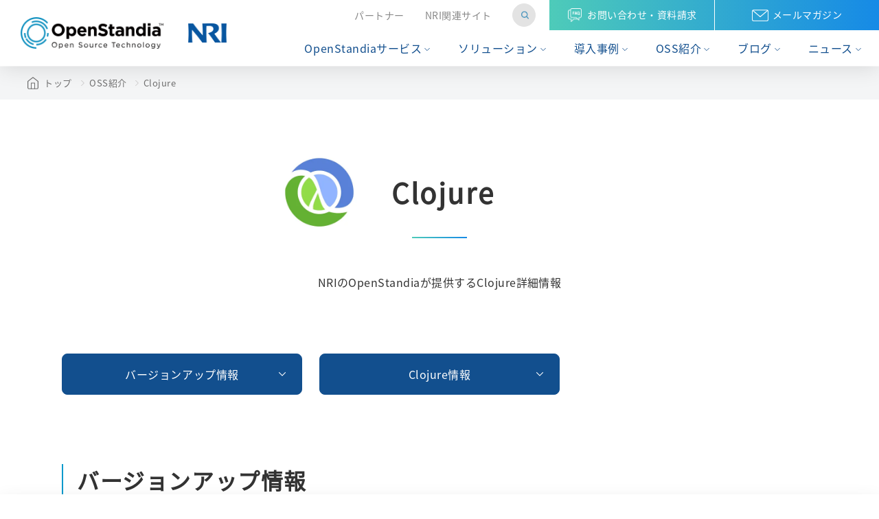

--- FILE ---
content_type: text/html
request_url: https://openstandia.jp/oss_info/clojure/
body_size: 43287
content:
<!DOCTYPE html>
<html lang="ja">
<head>
<!-- Google Tag Manager -->
<script>(function(w,d,s,l,i){w[l]=w[l]||[];w[l].push({'gtm.start':
new Date().getTime(),event:'gtm.js'});var f=d.getElementsByTagName(s)[0],
j=d.createElement(s),dl=l!='dataLayer'?'&l='+l:'';j.async=true;j.src=
'https://www.googletagmanager.com/gtm.js?id='+i+dl;f.parentNode.insertBefore(j,f);
})(window,document,'script','dataLayer','GTM-NVZ7WKZ');</script>
<!-- End Google Tag Manager -->
<meta charset="UTF-8">
<meta name="viewport" content="width=device-width, initial-scale=1.0">
<meta http-equiv="X-UA-Compatible" content="ie=edge">
<title>
Clojureとは？詳細情報を解説 | OSSサポートのOpenStandia&trade;【NRI】
</title>
<meta name="description" content="OSSの【Clojure】について、概要や動作確認、機能、特徴などを解説。OpenStandiaは、NRI(野村総合研究所)のオープンソースソフトウェアサポートサービスです。対象OSS120種類以上！" />
<meta http-equiv="content-Type" content="text/html; charset=utf-8" />
<meta http-equiv="content-Script-Type" content="text/javascript" />
<meta http-equiv="content-Style-Type" content="text/css" />
<!---------------- ogp ---------------->
<meta property="og:title" content="Clojureとは？詳細情報を解説 | OSSサポートのOpenStandia&trade;【NRI】" />
<meta property="og:description" content="OSSの【Clojure】について、概要や動作確認、機能、特徴などを解説。OpenStandiaは、NRI(野村総合研究所)のオープンソースソフトウェアサポートサービスです。対象OSS120種類以上！" />
<meta property="og:type" content="website" />
<meta property="og:url" content="https://openstandia.jp/oss_info/clojure/" />
<meta property="og:image" content="https://openstandia.jp/share/images/logo_og.jpg" />
<meta property="og:site_name" content="OpenStandia&trade;【NRI】" />
<meta property="fb:admins" content="186604491483475" />
<meta name="distribution" content="global" />
<meta http-equiv="imagetoolbar" content="no" />
<link rev="made" href="mailto:info@openstandia.jp" />
<link href="/" rel="home" />
<link href="/site/contact.html" rel="help" />
<link href="/site/sitemap.html" rel="index" />
<meta name="google-site-verification" content="pf1rFbo8aDS1uyseYLsYH1WxIb_UGZbgiaWYG3EXFX4" />
<link rel="start" href="/" title="home" />
<link rel="canonical" href="https://openstandia.jp/oss_info/clojure/" />
<!---------------- favicon ---------------->
<link rel="shortcut icon" href="/favicon.ico" type="image/x-icon" />
<link rel="icon" type="image/vnd.microsoft.icon" href="/favicon.ico" />
<!-- ライブラリCSS -->
<link rel="stylesheet" href="/share/css/lib/swiper-bundle.min.css">
<!-- 共通CSS -->
<link rel="stylesheet" href="/share/css/setting/fonts.css" media="print" onload="this.media='all'">
<link rel="stylesheet" href="/share/css/all.css">
<!-- gtag -->



<!-- gtag -->
<!-- 個別CSS -->
<link rel="stylesheet" href="/share/css/page/oss_detail.css">
<script type="application/ld+json">
[
{
"@context": "https://schema.org",
"@type": "BreadcrumbList",
"itemListElement": [{
"@type": "ListItem",
"position": 1,
"name": "トップページ",
"item": "https://openstandia.jp"
},{
"@type": "ListItem",
"position": 2,
"name": "oss紹介",
"item": "https://openstandia.jp/oss_info/"
},{
"@type": "ListItem",
"position": 3,
"name": "Clojure",
"item": "https://openstandia.jp/oss_info/clojure/"
}]
},
{
"@context": "https://schema.org",
"@type": "Article",
"headline": "Clojure",
"datePublished": "2023-04-28T07:30:40+09:00",
"dateModified": "2023-11-21T00:00:00+09:00",
"author": {
"@type": "Organization",
"name": "OpenStandia",
"url": "https://openstandia.jp/"
},
"publisher": {
"@type": "Organization",
"name": "株式会社野村総合研究所",
"logo": {
"@type": "ImageObject",
"url": "https://openstandia.jp/share/images/common/logo_nri.svg"
}
}
}
]
</script>
</head>
<body>
<!-- Google Tag Manager (noscript) -->
<noscript><iframe src="https://www.googletagmanager.com/ns.html?id=GTM-NVZ7WKZ"
height="0" width="0" style="display:none;visibility:hidden"></iframe></noscript>
<!-- End Google Tag Manager (noscript) -->
<!-- include header -->
<header id="header" class="cmn-header">
  <div class="cmn-header__inner">
    <div class="cmn-header__logo">
    <h1>
      <a href="/" class="cmn-header__logo__os"><img src="/share/images/common/logo_openstandia.webp" alt="OpenStandia | 野村総合研究所（NRI）のOSSサポートサービス"></a>
    </h1>
    <a href="https://www.nri.com/jp/" class="cmn-header__logo__nri" target="_blank"><img src="/share/images/common/logo_nri.webp" alt="NRI"></a>
    </div>
    <!-- BEGIN menu(pc) -->
    <div class="cmn-header__menu--pc">
      <div class="cmn-header__menu__top">
        <div class="cmn-header__menu__primary">
          <ui class="cmn-header__menu__primary__list">
            <li><a href="/partner/">パートナー</a></li>
            <li><a href="/links/">NRI関連サイト</a></li>
          </ui>
          <div class="cmn-header__menu__primary__search">
            <form action="https://openstandia.jp/search/index.html">
              <input type="hidden" name="cx" value="012168183345635909286:9mx9-xhbcwk" />
              <input type="hidden" name="cof" value="FORID:9" />
              <input type="hidden" name="ie" value="UTF-8" />
              <label for="">
                <input type="text" id="q" name="q" size="20" maxlength="255" class="input_area" value="" accesskey="A" tabindex="1" />
                <input type="image" src="/share/images/common/icon_search_blue.webp" name="submit" alt="検索" value="検索" class="seach_btn" onclick="javascript:document.search_form.submit();" accesskey="B" tabindex="2" />
              </label>
            </form>
          </div>
        </div>
        <div class="cmn-header__menu__cta">
          <div class="cmn-header__menu__cta__item">
            <a href="/site/contact.html"><span class="ico-faq">お問い合わせ・資料請求</span></a>
          </div>
          <div class="cmn-header__menu__cta__item">
            <a href="/mm/mailmagazine_entry.html"><span class="ico-mail">メールマガジン</span></a>
          </div>
        </div>
      </div>
      <div class="cmn-header__menu__bottom">
        <nav class="cmn-header__menu__bottom__nav">
          <ul class="cmn-header__menu__bottom__nav__list">
            <li class="cmn-header__menu__child">
              <a href="/services/" class="cmn-header__menu__child__link">OpenStandiaサービス</a>
              <div class="l-nav__dropdown__wrap">
                <div class="l-nav__dropdown__inner">
                  <div class="l-nav__dropdown__link">
                    <a href="/services/">OpenStandiaサービス トップ</a>
                  </div>
                  <ul class="l-nav__dropdown__list">
                    <li>
                      <a href="/services/#overview" class="anchor">OpenStandiaサービス&サポートメニューの概要</a>
                    </li>
                    <li>
                      <a href="/services/#issue" class="anchor">OpenStandiaによる課題解決</a>
                    </li>
                    <li>
                      <a href="/services/#reason" class="anchor">OpenStandiaが選ばれる理由</a>
                    </li>
                    <li>
                      <a href="/services/#supportlist" class="anchor">サポートOSS一覧</a>
                    </li>
                  </ul>
                </div>
              </div>
            </li>
            <li class="cmn-header__menu__child">
              <a href="/solution/" class="cmn-header__menu__child__link">ソリューション</a>
              <div class="l-nav__dropdown__wrap">
                <div class="l-nav__dropdown__inner">
                  <div class="l-nav__dropdown__link">
                    <a href="/solution/">ソリューション トップ</a>
                  </div>
                  <ul class="l-nav__dropdown__list">
                    <li>
                      <a href="/solution/openstandiakaid/">OpenStandia KAID</a>
                    </li>
                    <li>
                      <a href="/solution/kafka/">Apache Kafka保守サポート＆ソリューション</a>
                    </li>
                    <li>
                      <a href="/solution/konggateway/">Kong Gateway保守サポート＆ソリューション</a>
                    </li>
                    <li>
                      <a href="/solution/mattermost/">企業向けコラボレーションチャットツール「Mattermost」</a>
                    </li>
                    <li>
                      <a href="/solution/elasticsearch/">強力なデータ検索・分析で業務を効率化「Elasticsearch」</a>
                    </li>
                  </ul>
                </div>
              </div>
            </li>
            <li class="cmn-header__menu__child">
              <a href="/case_study/" class="cmn-header__menu__child__link">導入事例</a>
              <div class="l-nav__dropdown__wrap">
                <div class="l-nav__dropdown__inner">
                  <div class="l-nav__dropdown__link">
                    <a href="/case_study/">導入事例 トップ</a>
                  </div>
                  <ul class="l-nav__dropdown__list">
                    <li>
                      <a href="/case_study/?service_cat=annual#tab">オープンソース年間サポートサービス</a>
                    </li>
                    <li>
                      <a href="/case_study/?service_cat=introduction#tab">オープンソース導入サービス</a>
                    </li>
                    <li>
                      <a href="/case_study/?service_cat=professional#tab">プロフェッショナルサービス</a>
                    </li>
                  </ul>
                </div>
              </div>
            </li>
            <li class="cmn-header__menu__child">
              <a href="/oss_info/" class="cmn-header__menu__child__link">OSS紹介</a>
              <div class="l-nav__dropdown__wrap">
                <div class="l-nav__dropdown__inner">
                  <div class="l-nav__dropdown__link">
                    <a href="/oss_info/">OSS紹介 トップ</a>
                  </div>
                  <ul class="l-nav__dropdown__list">
                    <li>
                      <a href="/oss_info/version-list.html">バージョンアップ情報</a>
                    </li>
                    <li>
                      <a href="/oss_info/#oss" class="anchor">新着OSS</a>
                    </li>
                    <li>
                      <a href="/oss_info/#popular_oss" class="anchor">人気のOSS</a>
                    </li>
                    <li>
                      <a href="/oss_info/#list" class="anchor">OSS一覧</a>
                    </li>
                  </ul>
                </div>
              </div>
            </li>
            <li class="cmn-header__menu__child">
              <a href="/tech/" class="cmn-header__menu__child__link">ブログ</a>
              <div class="l-nav__dropdown__wrap">
                <div class="l-nav__dropdown__inner">
                  <div class="l-nav__dropdown__link">
                    <a href="/tech/">ブログ トップ</a>
                  </div>
                  <ul class="l-nav__dropdown__list">
                    <li>
                      <a href="/tech/?tech_cat=authorization#tab">認証認可</a>
                    </li>
                    <li>
                      <a href="/tech/?tech_cat=cloud#tab">クラウド・コンテナ</a>
                    </li>
                    <li>
                      <a href="/tech/?tech_cat=security#tab">セキュリティ</a>
                    </li>
                    <li>
                      <a href="/tech/?tech_cat=frontend#tab">フロントエンド</a>
                    </li>
                    <li>
                      <a href="/tech/?tech_cat=backend#tab">バックエンド</a>
                    </li>
                    <li>
                      <a href="/tech/?tech_cat=ai#tab">AI・データ分析</a>
                    </li>
                    <li>
                      <a href="/tech/?tech_cat=gitcicd#tab">開発環境(Git, CI/CD...)</a>
                    </li>
                    <li>
                      <a href="/tech/?tech_cat=monitoring#tab">運用監視</a>
                    </li>
                    <li>
                      <a href="/tech/?tech_cat=framework#tab">フレームワーク・言語</a>
                    </li>
                    <li>
                      <a href="/tech/?tech_cat=other#tab">その他</a>
                    </li>
                  </ul>
                </div>
              </div>
            </li>
            <li class="cmn-header__menu__child">
              <a href="/event/" class="cmn-header__menu__child__link">ニュース</a>
              <div class="l-nav__dropdown__wrap">
                <div class="l-nav__dropdown__inner">
                  <div class="l-nav__dropdown__link">
                    <a href="/event/">ニュース トップ</a>
                  </div>
                  <ul class="l-nav__dropdown__list">
                    <li>
                      <a href="/event/?tech_cat=authorization#tab">認証認可</a>
                    </li>
                    <li>
                      <a href="/event/?tech_cat=cloud#tab">クラウド・コンテナ</a>
                    </li>
                    <li>
                      <a href="/event/?tech_cat=security#tab">セキュリティ</a>
                    </li>
                    <li>
                      <a href="/event/?tech_cat=frontend#tab">フロントエンド</a>
                    </li>
                    <li>
                      <a href="/event/?tech_cat=backend#tab">バックエンド</a>
                    </li>
                    <li>
                      <a href="/event/?tech_cat=ai#tab">AI・データ分析</a>
                    </li>
                    <li>
                      <a href="/event/?tech_cat=gitcicd#tab">開発環境(Git, CI/CD...)</a>
                    </li>
                    <li>
                      <a href="/event/?tech_cat=monitoring#tab">運用監視</a>
                    </li>
                    <li>
                      <a href="/event/?tech_cat=framework#tab">フレームワーク・言語</a>
                    </li>
                    <li>
                      <a href="/event/?tech_cat=other#tab">その他</a>
                    </li>
                  </ul>
                </div>
              </div>
            </li>
          </ul>
        </nav>
      </div>
    </div>
    <!-- END menu(pc) -->
    <!-- BEGIN menu(sp) -->
    <div class="cmn-header__menu--sp">
      <div class="cmn-header__menu__inner">
        <div class="cmn-header__menu__search">
          <div class="cmn-header__menu__search__btn js-search-sp">
            <img src="/share/images/common/icon_search_gray.webp" alt="">
          </div>
          <div class="cmn-header__menu__search__content js-search-sp-content">
            <form action="https://openstandia.jp/search/index.html">
              <input type="hidden" name="cx" value="012168183345635909286:9mx9-xhbcwk" />
              <input type="hidden" name="cof" value="FORID:9" />
              <input type="hidden" name="ie" value="UTF-8" />
              <label for="">
                <input type="text" id="q" name="q" size="20" maxlength="255" class="input_area" value="" accesskey="A" tabindex="1" placeholder="サイト内検索" />
                <input type="image" src="/share/images/common/icon_search_blue.webp" name="submit" alt="検索" value="検索" class="seach_btn" onclick="javascript:document.search_form.submit();" accesskey="B" tabindex="2" />
              </label>
            </form>
          </div>
        </div>
        <div class="cmn-header__menu__nav">
          <span class="cmn-header__menu__nav__trigger js-sp-trigger">
            <span></span>
            <span></span>
            <span></span>
          </span>
          <div class="cmn-header__menu__nav__content js-sp-menu">
            <div class="cmn-header__menu__nav__cta">
              <div class="cmn-header__menu__nav__cta__btn">
                <a href="/site/contact.html">
                  <span class="ico-faq">お問い合わせ・資料請求</span>
                </a>
              </div>
              <div class="cmn-header__menu__nav__cta__btn">
                <a href="/mm/mailmagazine_entry.html">
                  <span class="ico-mail">メールマガジン</span>
                </a>
              </div>
            </div>
            <nav class="cmn-header__menu__nav__list">
              <ul>
                <li class="cmn-header__menu__child js-nav__tragger">
                  <span class="cmn-header__menu__child__link">OpenStandiaサービス</span>
                  <div class="l-nav__dropdown__wrap js-nav__dropdown">
                    <div class="l-nav__dropdown__inner">
                      <ul class="l-nav__dropdown__list">
                        <li>
                          <a href="/services/">OpenStandiaサービス トップ</a>
                        </li>
                        <li>
                          <a href="/services/#overview">OpenStandiaサービス&サポートメニューの概要</a>
                        </li>
                        <li>
                          <a href="/services/#issue">OpenStandiaによる課題解決</a>
                        </li>
                        <li>
                          <a href="/services/#reason">OpenStandiaが選ばれる理由</a>
                        </li>
                        <li>
                          <a href="/services/#supportlist">サポートOSS一覧</a>
                        </li>
                      </ul>
                    </div>
                  </div>
                </li>
                <li class="cmn-header__menu__child js-nav__tragger">
                  <span class="cmn-header__menu__child__link">ソリューション</span>
                  <div class="l-nav__dropdown__wrap js-nav__dropdown">
                    <div class="l-nav__dropdown__inner">
                      <ul class="l-nav__dropdown__list">
                        <li>
                          <a href="/solution/">ソリューション トップ</a>
                        </li>
                        <li>
                          <a href="/solution/openstandiakaid/">OpenStandia KAID</a>
                        </li>
                        <li>
                          <a href="/solution/kafka/">Apache Kafka保守サポート＆ソリューション</a>
                        </li>
                        <li>
                          <a href="/solution/konggateway/">Kong Gateway保守サポート＆ソリューション</a>
                        </li>
                        <li>
                          <a href="/solution/mattermost/">企業向けコラボレーションチャットツール「Mattermost」</a>
                        </li>
                        <li>
                          <a href="/solution/elasticsearch/">強力なデータ検索・分析で業務を効率化「Elasticsearch」</a>
                        </li>
                      </ul>
                    </div>
                  </div>
                </li>
                <li class="cmn-header__menu__child js-nav__tragger">
                  <span class="cmn-header__menu__child__link">導入事例</span>
                  <div class="l-nav__dropdown__wrap js-nav__dropdown">
                    <div class="l-nav__dropdown__inner">
                      <ul class="l-nav__dropdown__list">
                        <li>
                          <a href="/case_study/">導入事例 トップ</a>
                        </li>
                        <li>
                          <a href="/case_study/?service_cat=annual#tab">オープンソース年間サポートサービス</a>
                        </li>
                        <li>
                          <a href="/case_study/?service_cat=introduction#tab">オープンソース導入サービス</a>
                        </li>
                        <li>
                          <a href="/case_study/?service_cat=professional#tab">プロフェッショナルサービス</a>
                        </li>
                      </ul>
                    </div>
                  </div>
                </li>
                <li class="cmn-header__menu__child js-nav__tragger">
                  <span class="cmn-header__menu__child__link">OSS紹介</span>
                  <div class="l-nav__dropdown__wrap js-nav__dropdown">
                    <div class="l-nav__dropdown__inner">
                      <ul class="l-nav__dropdown__list">
                        <li>
                          <a href="/oss_info/">OSS紹介 トップ</a>
                        </li>
                        <li>
                          <a href="/oss_info/version-list.html">バージョンアップ情報</a>
                        </li>
                        <li>
                          <a href="/oss_info/#oss">新着OSS</a>
                        </li>
                        <li>
                          <a href="/oss_info/#popular_oss">人気のOSS</a>
                        </li>
                        <li>
                          <a href="/oss_info/#list">OSS一覧</a>
                        </li>
                      </ul>
                    </div>
                  </div>
                </li>
                <li class="cmn-header__menu__child js-nav__tragger">
                  <span class="cmn-header__menu__child__link">ブログ</span>
                  <div class="l-nav__dropdown__wrap js-nav__dropdown">
                    <div class="l-nav__dropdown__inner">
                      <ul class="l-nav__dropdown__list">
                        <li>
                          <a href="/tech/">ブログ トップ</a>
                        </li>
                        <li>
                          <a href="/tech/?tech_cat=authorization#tab">認証認可</a>
                        </li>
                        <li>
                          <a href="/tech/?tech_cat=cloud#tab">クラウド・コンテナ</a>
                        </li>
                        <li>
                          <a href="/tech/?tech_cat=security#tab">セキュリティ</a>
                        </li>
                        <li>
                          <a href="/tech/?tech_cat=frontend#tab">フロントエンド</a>
                        </li>
                        <li>
                          <a href="/tech/?tech_cat=backend#tab">バックエンド</a>
                        </li>
                        <li>
                          <a href="/tech/?tech_cat=ai#tab">AI・データ分析</a>
                        </li>
                        <li>
                          <a href="/tech/?tech_cat=gitcicd#tab">開発環境(Git, CI/CD...)</a>
                        </li>
                        <li>
                          <a href="/tech/?tech_cat=monitoring#tab">運用監視</a>
                        </li>
                        <li>
                          <a href="/tech/?tech_cat=framework#tab">フレームワーク・言語</a>
                        </li>
                        <li>
                          <a href="/tech/?tech_cat=other#tab">その他</a>
                        </li>
                      </ul>
                    </div>
                  </div>
                </li>
                <li class="cmn-header__menu__child js-nav__tragger">
                  <span class="cmn-header__menu__child__link">ニュース</span>
                  <div class="l-nav__dropdown__wrap js-nav__dropdown">
                    <div class="l-nav__dropdown__inner">
                      <ul class="l-nav__dropdown__list">
                        <li>
                          <a href="/event/">ニュース トップ</a>
                        </li>
                        <li>
                          <a href="/event/?tech_cat=authorization#tab">認証認可</a>
                        </li>
                        <li>
                          <a href="/event/?tech_cat=cloud#tab">クラウド・コンテナ</a>
                        </li>
                        <li>
                          <a href="/event/?tech_cat=security#tab">セキュリティ</a>
                        </li>
                        <li>
                          <a href="/event/?tech_cat=frontend#tab">フロントエンド</a>
                        </li>
                        <li>
                          <a href="/event/?tech_cat=backend#tab">バックエンド</a>
                        </li>
                        <li>
                          <a href="/event/?tech_cat=ai#tab">AI・データ分析</a>
                        </li>
                        <li>
                          <a href="/event/?tech_cat=gitcicd#tab">開発環境(Git, CI/CD...)</a>
                        </li>
                        <li>
                          <a href="/event/?tech_cat=monitoring#tab">運用監視</a>
                        </li>
                        <li>
                          <a href="/event/?tech_cat=framework#tab">フレームワーク・言語</a>
                        </li>
                        <li>
                          <a href="/event/?tech_cat=other#tab">その他</a>
                        </li>
                      </ul>
                    </div>
                  </div>
                </li>
              </ul>
            </nav>
          </div>
        </div>
      </div>
    </div>
    <!-- END menu(sp) -->
  </div>
</header>
<div class="cmn-header__menu__dropdown__bg"></div>
<!-- include header -->
<section class="c-breadcrumb">
<div class="c-breadcrumb__inner">
<a href="/" class="home">トップ</a>
<a href="/oss_info/">OSS紹介</a>
<a href="/oss_info/clojure/" class="current">Clojure</a>
</div>
</section>
<main id="main" class="l-main">
<section class="l-main__section">
<div class="l-main__section__inner js-follow-cv-start">
<section class="oss__detail__head">
<div class="oss__detail__head__inner">
<div class="c-ttl-h1--oss oss-page">
<div class="c-ttl-h1--oss--main">
<div class="c-ttl-h1--oss--logo"><img src="/uploads/ossinfo_icon_clojure.webp" alt="Clojure"></div>
<h1>Clojure</h1>
</div>
</div>
<p class="c-txt--mid tac-pc">NRIのOpenStandiaが提供するClojure詳細情報</p>
<ul class="c-link--anchor" data-column="3">
<li><a href="#version">バージョンアップ情報</a></li>
<li><a href="#oss">Clojure情報</a></li>
</ul>
</div>
</section>
<!-- プロジェクト紹介 -->
<!-- プロジェクト紹介 -->
<!-- バージョンアップ情報 -->
<section class="oss__detail__content">
<div id="version" class="oss__detail__content__layor">
<h2 class="c-ttl-h2">バージョンアップ情報</h2>

<!-- none -->
</div>
</section>
<!-- バージョンアップ情報 -->
<!-- OSS情報 -->
<section class="oss__detail__content">
<div id="oss" class="oss__detail__content__layor block_editor_area">
<h2 class="c-ttl-h2">Clojure情報</h2>
<div>Clojure情報更新日:2023/11/21</div>
<ul class="c-link--anchor--white" data-column="3">
<li><a href="#h3_1"><span>Clojureとは</span></a></li>
<li><a href="#h3_2"><span>主な特徴</span></a></li>
<li><a href="#h3_3"><span>Clojureに関連するプログラミング言語</span></a></li>
<li><a href="#h3_4"><span>動作環境</span></a></li>
<li><a href="#h3_5"><span>Clojureのライセンス</span></a></li>
<li><a href="#h3_6"><span>製品ダウンロード</span></a></li>
<li><a href="#h3_7"><span>オープンソース年間サポートサービス</span></a></li>
</ul>
<link rel="stylesheet" href="https://cdnjs.cloudflare.com/ajax/libs/highlight.js/11.9.0/styles/a11y-light.min.css" integrity="sha256-DyE62mAYLsgDde0Vzi1bVSSkkUzsKeCh2vCEaMxN6pI=" crossorigin="anonymous">
<script src="https://cdnjs.cloudflare.com/ajax/libs/highlight.js/11.9.0/highlight.min.js" integrity="sha256-g3pvpbDHNrUrveKythkPMF2j/J7UFoHbUyFQcFe1yEY=" crossorigin="anonymous"></script>
<script>
document.addEventListener("DOMContentLoaded", function () {
hljs.configure({languages: []});
hljs.addPlugin({ "before:highlightElement": ({ el }) => { el.textContent = el.innerText } });
hljs.highlightAll();
});
</script>
<style type="text/css">
.hljs {
background-color: transparent;
}
</style>
<section class="oss__detail__content__inner">
<h3 id="h3_1" class="c-ttl-h3">Clojureとは</h3>
<p class="c-txt--mid">Clojure(クロージャ)は「関数型プログラミング言語」であるLisp（リスプ）の方言の一つの汎用プログラミング言語です。2007年に開発者であるRich Hickey氏により公開され、2009年5月4日にバージョン1.0がリリースされました。</p>
<p class="c-txt--mid">「関数型プログラミング言語」とは、関数をオブジェクトのように扱える「第一級関数」、そして、その関数を引数や戻り値のように扱える「高階関数」をサポートするプログラミング言語です。</p>
<p class="c-txt--mid">Rich Hickey 氏によると、Clojureを作成した理由は、Lispであり、関数型プログラミング言語であり、一般的なプラットフォームに対応し、かつ並行処理が得意な言語を探したが見つからなかったためで、Clojure という名前は、他に同じものが無く、C#の「C」、Lispの「L」、Javaの「J」を使えないか考えていたところ、Googleスペースのあまりにも広大な空間の逆の意味を持つ「閉鎖」を意味する Closure という言葉を思いつき、それをもじって Clojure としたそうです。発音はClosure と同じクロージャとされています。</p>
</section>
<section class="oss__detail__content__inner">
<h3 id="h3_2" class="c-ttl-h3">主な特徴</h3>
<div class="c-table--typeB">
<div class="c-table--typeB__inner">
<table>
<colgroup>
<col>
<col>
</colgroup>
<tr class="c-table--typeB--row">
<th class="c-table--typeB--row--head">
<p class="c-txt--mid">関数型プログラミング言語</p>
</th>
<td class="c-table--typeB--row--data2">
<p class="c-txt--mid">ClojureはLispを源泉とした「関数型プログラミング言語」の一つです。Lisp同様「S式」と呼ばれる()を多用する書式で記述し、数式は「ポーランド記法」と呼ばれる書式で記述します。</p>
</td>
</tr>
<tr class="c-table--typeB--row">
<th class="c-table--typeB--row--head">
<p class="c-txt--mid">JavaVM言語</p>
</th>
<td class="c-table--typeB--row--data2">
<p class="c-txt--mid">ClojureはJava仮想マシン（JavaVM）上で動作するJavaVM言語の一つであり、Clojureの本体はjarファイルです。JavaVM言語であることの利点としてJavaのクラスを使うこともできます。</p>
</td>
</tr>
<tr class="c-table--typeB--row">
<th class="c-table--typeB--row--head">
<p class="c-txt--mid">豊富なデータ構造</p>
</th>
<td class="c-table--typeB--row--data2">
<p class="c-txt--mid">何も無いことを表すnilを始め、数値、文字列、キャラ、キーワード、シンボル、コレクション、リスト、ベクター、マップなどの豊富なデータ型が用意されています。なお、Clojureでは変数の値は不変なものとして扱います。</p>
</td>
</tr>
<tr class="c-table--typeB--row">
<th class="c-table--typeB--row--head">
<p class="c-txt--mid">REPL</p>
</th>
<td class="c-table--typeB--row--data2">
<p class="c-txt--mid">REPL(Read-Eval-Print-Loop)と呼ばれる対話型形式で、コードをインタラクティブの作成することが可能です。</p>
</td>
</tr>
<tr class="c-table--typeB--row">
<th class="c-table--typeB--row--head">
<p class="c-txt--mid">コードはデータ</p>
</th>
<td class="c-table--typeB--row--data2">
<p class="c-txt--mid">コードをデータとして扱います。コードはデータ、データはコードという考え方で、ホモコニック言語とも呼ばれる思想で設計されています。</p>
</td>
</tr>
<tr class="c-table--typeB--row">
<th class="c-table--typeB--row--head">
<p class="c-txt--mid">マクロ</p>
</th>
<td class="c-table--typeB--row--data2">
<p class="c-txt--mid">Lispから引き継いだ強力なマクロ機能を持っています。</p>
</td>
</tr>
<tr class="c-table--typeB--row">
<th class="c-table--typeB--row--head">
<p class="c-txt--mid">マルチスレッド</p>
</th>
<td class="c-table--typeB--row--data2">
<p class="c-txt--mid">ソフトウェアトランザクションメモリシステム（SMT）、及びリアクティブエージェントシステムによるクリーンなマルチスレッドを保証します。</p>
</td>
</tr>
<tr class="c-table--typeB--row">
<th class="c-table--typeB--row--head">
<p class="c-txt--mid">遅延シーケンス</p>
</th>
<td class="c-table--typeB--row--data2">
<p class="c-txt--mid">データが必要になった時に評価を行う遅延シーケンスが使えます。この機能により無限に続くデータも扱えます。</p>
</td>
</tr>
<tr class="c-table--typeB--row">
<th class="c-table--typeB--row--head">
<p class="c-txt--mid">ビルドツール</p>
</th>
<td class="c-table--typeB--row--data2">
<p class="c-txt--mid">Leiningenというビルドやパッケージ管理が出来るツールが用意されています。</p>
</td>
</tr>
<tr class="c-table--typeB--row">
<th class="c-table--typeB--row--head">
<p class="c-txt--mid">豊富なライブラリ</p>
</th>
<td class="c-table--typeB--row--data2">
<p class="c-txt--mid">コミュニティリポジトリClojars.orgには豊富なライブラリが公開されています。</p>
</td>
</tr>
<tr class="c-table--typeB--row">
<th class="c-table--typeB--row--head">
<p class="c-txt--mid">Java以外の実装</p>
</th>
<td class="c-table--typeB--row--data2">
<p class="c-txt--mid">ClojureはJavaVM言語ですが、JavaScript に変換して動作する ClojureScript、.NET Frameworkのネイティブ実装である、ClojureCLR も派生プロダクトとして存在しています。</p>
</td>
</tr>
</table>
</div>
</div>
</section>
<!-- 同様の機能を提供する商用製品 -->
<section class="oss__detail__content__inner">
<h3 id="h3_3" class="c-ttl-h3">Clojureに関連するプログラミング言語</h3>
<ul class="c-list-dot">
<li>
ClojureScript
</li>
<li>
ClojureCLR
</li>
<li>
Lisp
</li>
<li>
Scheme
</li>
<li>
Haskell
</li>
<li>
Scala
</li>
</ul>
</section>
<section class="oss__detail__content__inner">
<h3 id="h3_4" class="c-ttl-h3">動作環境</h3>
<p class="c-txt--mid">基本的にJavaVM上で動作するので、Mac、Linux、Windows で利用可能です。<br/>コマンドラインツール clj のWindows版は現状ではまだα版ですが、本体はJavaのjar 形式ファイルなのでjavaコマンドで直接起動することも可能です。<br/>現在、Java TLS リリースであるJava 8、11、17に正式に対応しています（バージョン1.11.1現在）</p>
</section>
<section class="oss__detail__content__inner">
<h3 id="h3_5" class="c-ttl-h3">Clojureのライセンス</h3>
<p class="c-txt--mid">Clojureのライセンスは、Eclipse Public License 1.0で提供されています。<br/>Eclipse Public License（EPL）はオープンソースのライセンスの1つで、EPLライセンスされたプログラムの受領者は、使用・修正・コピーや、修正したバージョンの配布が可能です。 しかし、修正したバージョンを配布する場合はソースコードの入手方法を示すなどの義務が生じます。</p>
</section>
<section class="oss__detail__content__inner">
<h3 id="h3_6" class="c-ttl-h3">製品ダウンロード</h3>
<p class="c-txt--mid">入手方法およびインストール方法は下記を参照して下さい。</p>
<ul class="c-list-link" data-col="1">
<li><a href="https://clojure.org/guides/getting_started" target="_blank" rel="noopener noreferrer" >https://clojure.org/guides/getting_started</a></li>
</ul>
</section>
<section class="oss__detail__content__inner">
<h3 id="h3_7" class="c-ttl-h3">オープンソース年間サポートサービス</h3>
<p class="c-txt--mid">OpenStandiaではOSSを安心してご利用いただけるように、オープンソース年間サポートサービスをご提供しております。<br/>サポートしているOSSは下記ページをご参照ください。</p>
<ul class="c-list-link" data-col="1">
<li><a href="/services/#supportlist">サポートOSS一覧</a></li>
</ul>
</section>
</div>
</section>
<!-- OSS情報 -->
</div>
</section>
<!-- include cta -->
<section class="c-cta js-follow-cv-end">
  <div class="c-cta__content">
    <div class="c-cta__content__catch">お気軽にお問い合わせください</div>
    <div class="c-cta__content__btn">
      <h2 class="c-cta__content__btn__item">
        <a href="/site/contact.html"><span>お問い合わせ・資料請求はこちら</span></a>
      </h2>
    </div>
  </div>
</section>
<!-- include cta -->
<!-- include related_oss -->
<section class="c-oss__relate">
<div class="c-oss__relate__inner">
<h2 class="c-ttl-h2">関連OSS</h2>
<div class="c-list-oss__attention">
<ul data-col="1">
<li>
<div class="c-list-oss__attention__thumb">
<img src="/uploads/ossinfo_icon_openjdk.webp" alt="OpenJDK">
<div class="c-list-oss__attention__tips">サポート対象</div>
</div>
<div class="c-list-oss__attention__detail">
<h3 class="c-list-oss__attention__ttl"><a href="/oss_info/openjdk/">OpenJDK</a></h3>
<p class="c-list-oss__attention__txt">オープンジェイディーケー。JavaSE(Java Platform, Standard Edition)のオープンソースのリファレンス実装で、Oracle Java SE と同等の機能を持っています。</p>
</div>
</li>
<li>
<div class="c-list-oss__attention__thumb">
<img src="/uploads/ossinfo_icon_java.webp" alt="Java">
</div>
<div class="c-list-oss__attention__detail">
<h3 class="c-list-oss__attention__ttl"><a href="/oss_info/java/">Java</a></h3>
<p class="c-list-oss__attention__txt">ジャバ。サンマイクロシステムズ社(2010年にオラクル社に吸収合併)により開発されたプログラミング言語、及びその動作環境である Java VM(ジャバ仮想マシン) です。</p>
</div>
</li>
</ul>
</div>
</div>
</section>

<!-- include related_oss -->
<!-- include cv -->
<section class="c-cv">
  <div class="c-cv__content">
    <div class="c-cv__content__lead">オープンソースに関するさまざまな課題、OpenStandiaがまるごと解決します。</div>
    <div class="c-cv__content__catch">下記コンテンツも<br class="u-sp">あわせてご確認ください。</div>
    <div class="c-cv__content__btn">
      <div class="c-cv__content__btn__item">
        <a href="/services/">OpenStandiaサービス</a>
      </div>
      <div class="c-cv__content__btn__item">
        <a href="/services/#supportlist">サポートOSS一覧</a>
      </div>
      <div class="c-cv__content__btn__item">
        <a href="/case_study/">導入事例</a>
      </div>
    </div>
  </div>
</section>
<!-- include cv -->
<!-- include follow_cv -->
<div id="follow-cv" class="follow-cv">
  <div class="follow-cv-inner">
    <div class="follow-cv__btn">
      <a href="/site/contact.html"><span>お問い合わせ・資料請求はこちら</span></a>
    </div>
  </div>
</div>
<!-- include follow_cv -->
</main>
<!-- include footer -->
<footer id="footer" class="cmn-footer">
  <div class="cmn-footer__inner">
    <div class="cmn-footer__logo">
      <a href="/"><img src="/share/images/common/loco_openstandia_white.webp" alt="OpenStania OpenSourceTechnology"></a>
    </div>
    <div class="cmn-footer__menu">
      <nav class="cmn-footer__menu__main">
        <ul>
          <li><a href="/services/">OpenStandiaサービス</a></li>
          <li><a href="/solution/">ソリューション</a></li>
          <li><a href="/case_study/">導入事例</a></li>
          <li><a href="/oss_info/">OSS紹介</a></li>
          <li><a href="/tech/">ブログ</a></li>
          <li><a href="/event/">ニュース</a></li>
        </ul>
      </nav>
      <nav class="cmn-footer__menu__primary">
        <ul>
          <li><a href="/site/notice.html">免責条項</a></li>
          <li><a href="/site/right.html">サイト利用規定</a></li>
          <li><a href="https://www.nri.com/jp/site/security/" target="_blank">個人情報保護方針</a></li>
          <li><a href="https://www.nri.com/jp/site/privacy/" target="_blank">個人情報の取り扱いについて</a></li>
          <li><a href="https://www.nri.com/jp/site/security_declare/" target="_blank">情報セキュリティ対策についての宣言文</a></li>
          <li><a href="/site/sitemap.html">サイトマップ</a></li>
          <li><a href="https://www.nri.com/jp/company/map/" target="_blank">アクセスマップ</a></li>
          <li><a href="https://www.nri.com/jp/company/info" target="_blank">会社概要</a></li>
        </ul>
      </nav>
    </div>
  </div>
  <p class="cmn-footer__copyright"><small>© Copyright Nomura Research Institute, Ltd. All rights reserved.</small></p>
  <div class="c-page-top">
    <a href="#"><img src="/share/images/common/icon_arrow_top-navy.webp" alt="ページ最上部に戻る"></a>
  </div>
</footer>
<!-- include footer -->
<!-- JS -->
<script type="text/javascript" src="/share/js/lib/jquery-3.5.1.min.js"></script>
<script type="text/javascript" src="/share/js/lib/swiper-bundle.min.js"></script>
<script type="text/javascript" src="/share/js/lib/ofi.min.js"></script>
<script type="text/javascript" src="/share/js/setting_slider.js"></script>
<script type="text/javascript" src="/share/js/new_common.js"></script>
<!-- GA -->
<script src='https://ssl.google-analytics.com/ga.js' type='text/javascript'></script>
<script type="text/javascript">

try {

  var pageTracker = _gat._getTracker("UA-649455-1");

  pageTracker._trackPageview();

} catch (err) { }</script>
<!-- GA -->
<script>
//新着ラベルを付与
var today = new Date();
var version_array = document.querySelectorAll('.c-link--info__item__head__date');
Array.prototype.forEach.call(version_array,function(elem) {
var formatted_date = elem.textContent.replace('.','/');
var release_date = new Date(formatted_date);
var ms = today.getTime() - release_date.getTime();
var days = Math.floor(ms / (1000*60*60*24));
if (days < 22) {
elem.insertAdjacentHTML('beforebegin','<span class="c-link--info__item__head__new">New!</span>');
};
});
</script>
</body>
</html>


--- FILE ---
content_type: text/css
request_url: https://openstandia.jp/share/css/all.css
body_size: 227778
content:
@charset "UTF-8";

/*!
 * ress.css • v1.2.2
 * MIT License
 * github.com/filipelinhares/ress
 */
/* # =================================================================
   # Global selectors
   # ================================================================= */
html {
  -webkit-box-sizing: border-box;
  box-sizing: border-box;
  overflow-y: scroll;
  /* All browsers without overlaying scrollbars */
  -webkit-text-size-adjust: 100%;
  /* iOS 8+ */
}

*,
::before,
::after {
  background-repeat: no-repeat;
  /* Set `background-repeat: no-repeat` to all elements and pseudo elements */
  -webkit-box-sizing: inherit;
  box-sizing: inherit;
}

::before,
::after {
  text-decoration: inherit;
  /* Inherit text-decoration and vertical align to ::before and ::after pseudo elements */
  vertical-align: inherit;
}

* {
  padding: 0;
  /* Reset `padding` and `margin` of all elements */
  margin: 0;
}

/* # =================================================================
   # General elements
   # ================================================================= */
/* Add the correct display in iOS 4-7.*/
audio:not([controls]) {
  display: none;
  height: 0;
}

hr {
  overflow: visible;
  /* Show the overflow in Edge and IE */
}

/*
* Correct `block` display not defined for any HTML5 element in IE 8/9
* Correct `block` display not defined for `details` or `summary` in IE 10/11
* and Firefox
* Correct `block` display not defined for `main` in IE 11
*/
article,
aside,
details,
figcaption,
figure,
footer,
header,
main,
menu,
nav,
section,
summary {
  display: block;
}

summary {
  display: list-item;
  /* Add the correct display in all browsers */
}

small {
  font-size: 80%;
  /* Set font-size to 80% in `small` elements */
}

[hidden],
template {
  display: none;
  /* Add the correct display in IE */
}

abbr[title] {
  border-bottom: 1px dotted;
  /* Add a bordered underline effect in all browsers */
  text-decoration: none;
  /* Remove text decoration in Firefox 40+ */
}

a {
  background-color: transparent;
  /* Remove the gray background on active links in IE 10 */
  -webkit-text-decoration-skip: objects;
  /* Remove gaps in links underline in iOS 8+ and Safari 8+ */
}

a:active,
a:hover {
  outline-width: 0;
  /* Remove the outline when hovering in all browsers */
}

code,
kbd,
pre,
samp {
  font-family: monospace, monospace;
  /* Specify the font family of code elements */
}

b,
strong {
  font-weight: bolder;
  /* Correct style set to `bold` in Edge 12+, Safari 6.2+, and Chrome 18+ */
}

dfn {
  font-style: italic;
  /* Address styling not present in Safari and Chrome */
}

/* Address styling not present in IE 8/9 */
mark {
  background-color: #ff0;
  color: #000;
}

/* https://gist.github.com/unruthless/413930 */
sub,
sup {
  font-size: 70%;
  line-height: 0;
  position: relative;
  vertical-align: baseline;
}

sub {
  bottom: -0.05em;
}

sup {
  top: -0.4em;
}

/* # =================================================================
   # Forms
   # ================================================================= */
input {
  border-radius: 0;
}

/* Apply cursor pointer to button elements */
button,
[type=button],
[type=reset],
[type=submit],
[role=button] {
  cursor: pointer;
}

/* Replace pointer cursor in disabled elements */
[disabled] {
  cursor: default;
}

[type=number] {
  width: auto;
  /* Firefox 36+ */
}

[type=search] {
  -webkit-appearance: textfield;
  /* Safari 8+ */
}

[type=search]::-webkit-search-cancel-button,
[type=search]::-webkit-search-decoration {
  -webkit-appearance: none;
  /* Safari 8 */
}

textarea {
  overflow: auto;
  /* Internet Explorer 11+ */
  resize: vertical;
  /* Specify textarea resizability */
}

button,
input,
optgroup,
select,
textarea {
  font: inherit;
  /* Specify font inheritance of form elements */
}

optgroup {
  font-weight: bold;
  /* Restore the font weight unset by the previous rule. */
}

button {
  overflow: visible;
  /* Address `overflow` set to `hidden` in IE 8/9/10/11 */
}

/* Remove inner padding and border in Firefox 4+ */
button::-moz-focus-inner,
[type=button]::-moz-focus-inner,
[type=reset]::-moz-focus-inner,
[type=submit]::-moz-focus-inner {
  border-style: 0;
  padding: 0;
}

/* Replace focus style removed in the border reset above */
button:-moz-focusring,
[type=button]::-moz-focus-inner,
[type=reset]::-moz-focus-inner,
[type=submit]::-moz-focus-inner {
  outline: 1px dotted ButtonText;
}

button,
html [type=button],
[type=reset],
[type=submit] {
  -webkit-appearance: button;
  /* Correct the inability to style clickable types in iOS */
}

button,
select {
  text-transform: none;
  /* Firefox 40+, Internet Explorer 11- */
}

/* Remove the default button styling in all browsers */
button,
input,
select,
textarea {
  background-color: transparent;
  border-style: none;
  color: inherit;
}

/* Style select like a standard input */
select {
  -moz-appearance: none;
  /* Firefox 36+ */
  -webkit-appearance: none;
  /* Chrome 41+ */
}

select::-ms-expand {
  display: none;
  /* Internet Explorer 11+ */
}

select::-ms-value {
  color: currentColor;
  /* Internet Explorer 11+ */
}

legend {
  border: 0;
  /* Correct `color` not being inherited in IE 8/9/10/11 */
  color: inherit;
  /* Correct the color inheritance from `fieldset` elements in IE */
  display: table;
  /* Correct the text wrapping in Edge and IE */
  max-width: 100%;
  /* Correct the text wrapping in Edge and IE */
  white-space: normal;
  /* Correct the text wrapping in Edge and IE */
}

::-webkit-file-upload-button {
  -webkit-appearance: button;
  /* Correct the inability to style clickable types in iOS and Safari */
  font: inherit;
  /* Change font properties to `inherit` in Chrome and Safari */
}

[type=search] {
  -webkit-appearance: textfield;
  /* Correct the odd appearance in Chrome and Safari */
  outline-offset: -2px;
  /* Correct the outline style in Safari */
}

/* # =================================================================
   # Specify media element style
   # ================================================================= */
img {
  border-style: none;
  /* Remove border when inside `a` element in IE 8/9/10 */
}

/* Add the correct vertical alignment in Chrome, Firefox, and Opera */
progress {
  vertical-align: baseline;
}

svg:not(:root) {
  overflow: hidden;
  /* Internet Explorer 11- */
}

audio,
canvas,
progress,
video {
  display: inline-block;
  /* Internet Explorer 11+, Windows Phone 8.1+ */
}

/* # =================================================================
   # Accessibility
   # ================================================================= */
/* Hide content from screens but not screenreaders */
@media screen {
  [hidden~=screen] {
    display: inherit;
  }

  [hidden~=screen]:not(:active):not(:focus):not(:target) {
    position: absolute !important;
    clip: rect(0 0 0 0) !important;
  }
}

/* Specify the progress cursor of updating elements */
[aria-busy=true] {
  cursor: progress;
}

/* Specify the pointer cursor of trigger elements */
[aria-controls] {
  cursor: pointer;
}

/* Specify the unstyled cursor of disabled, not-editable, or otherwise inoperable elements */
[aria-disabled] {
  cursor: default;
}

*,
*::before,
*::after {
  -webkit-box-sizing: border-box;
  box-sizing: border-box;
  outline: none;
}

html {
  -webkit-tap-highlight-color: rgba(0, 0, 0, 0);
  font-size: 62.5%;
  color: #333;
  line-height: 1.4;
  font-weight: 500;
}

body {
  position: relative;
  font-family: "Noto Sans JP";
  font-size: 1.6rem;
  font-weight: 500;
  letter-spacing: 0.032em;
}

a {
  display: block;
}

a,
a:visited {
  color: inherit;
  text-decoration: none;
}

table {
  width: 100%;
  border-collapse: collapse;
}

ul,
li {
  list-style: none;
}

img {
  width: 100%;
  vertical-align: middle;
  max-width: 100%;
  -ms-interpolation-mode: bicubic;
  pointer-events: none;
  font-family: "object-fit: cover; object-position: bottom;";
}

i,
em {
  font-style: normal;
}

h1,
h2,
h3,
h4,
h5 {
  font-size: inherit;
}

main {
  display: block;
}

@media only screen and (max-width: 768px) {
  main {
    margin-top: 60px;
  }
}

.u-pc {
  display: inherit !important;
}

@media only screen and (max-width: 768px) {
  .u-pc {
    display: none !important;
  }
}

.u-sp {
  display: none !important;
}

@media only screen and (max-width: 768px) {
  .u-sp {
    display: inherit !important;
  }
}

.tal {
  text-align: left;
}

.tac {
  text-align: center;
}

.tar {
  text-align: right;
}

.tal-pc {
  text-align: left;
}

@media only screen and (max-width: 768px) {
  .tal-pc {
    text-align: left;
  }
}

.tac-pc {
  text-align: center;
}

@media only screen and (max-width: 768px) {
  .tac-pc {
    text-align: left;
  }
}

.tar-pc {
  text-align: right;
}

@media only screen and (max-width: 768px) {
  .tar-pc {
    text-align: left;
  }
}

@media only screen and (max-width: 768px) {
  .tal-sp {
    text-align: left;
  }
}

@media only screen and (max-width: 768px) {
  .tac-sp {
    text-align: center;
  }
}

@media only screen and (max-width: 768px) {
  .tar-sp {
    text-align: right;
  }
}

.wb-auto {
  word-break: auto-phrase;
}

.is-inline-b {
  display: inline-block;
}

.is-maw-full {
  max-width: 100% !important;
  padding-right: 0 !important;
  padding-left: 0 !important;
}

.is-maw-1160 {
  max-width: 1160px !important;
  margin: 0 auto;
  padding: 0 30px;
}

@media only screen and (max-width: 768px) {
  .is-maw-1160 {
    padding: 0 20px;
  }
}

.is-bg--blue {
  background: #EFF3F5;
}

.is-scroll-prevent {
  height: 100%;
  overflow: hidden;
}

@media only screen and (min-width: 769px) {
  .opt-width100px-pc {
    width: 100px;
  }

  .opt-width101px-pc {
    width: 101px;
  }

  .opt-width102px-pc {
    width: 102px;
  }

  .opt-width103px-pc {
    width: 103px;
  }

  .opt-width104px-pc {
    width: 104px;
  }

  .opt-width105px-pc {
    width: 105px;
  }

  .opt-width106px-pc {
    width: 106px;
  }

  .opt-width107px-pc {
    width: 107px;
  }

  .opt-width108px-pc {
    width: 108px;
  }

  .opt-width109px-pc {
    width: 109px;
  }

  .opt-width110px-pc {
    width: 110px;
  }

  .opt-width111px-pc {
    width: 111px;
  }

  .opt-width112px-pc {
    width: 112px;
  }

  .opt-width113px-pc {
    width: 113px;
  }

  .opt-width114px-pc {
    width: 114px;
  }

  .opt-width115px-pc {
    width: 115px;
  }

  .opt-width116px-pc {
    width: 116px;
  }

  .opt-width117px-pc {
    width: 117px;
  }

  .opt-width118px-pc {
    width: 118px;
  }

  .opt-width119px-pc {
    width: 119px;
  }

  .opt-width120px-pc {
    width: 120px;
  }

  .opt-width121px-pc {
    width: 121px;
  }

  .opt-width122px-pc {
    width: 122px;
  }

  .opt-width123px-pc {
    width: 123px;
  }

  .opt-width124px-pc {
    width: 124px;
  }

  .opt-width125px-pc {
    width: 125px;
  }

  .opt-width126px-pc {
    width: 126px;
  }

  .opt-width127px-pc {
    width: 127px;
  }

  .opt-width128px-pc {
    width: 128px;
  }

  .opt-width129px-pc {
    width: 129px;
  }

  .opt-width130px-pc {
    width: 130px;
  }

  .opt-width131px-pc {
    width: 131px;
  }

  .opt-width132px-pc {
    width: 132px;
  }

  .opt-width133px-pc {
    width: 133px;
  }

  .opt-width134px-pc {
    width: 134px;
  }

  .opt-width135px-pc {
    width: 135px;
  }

  .opt-width136px-pc {
    width: 136px;
  }

  .opt-width137px-pc {
    width: 137px;
  }

  .opt-width138px-pc {
    width: 138px;
  }

  .opt-width139px-pc {
    width: 139px;
  }

  .opt-width140px-pc {
    width: 140px;
  }

  .opt-width141px-pc {
    width: 141px;
  }

  .opt-width142px-pc {
    width: 142px;
  }

  .opt-width143px-pc {
    width: 143px;
  }

  .opt-width144px-pc {
    width: 144px;
  }

  .opt-width145px-pc {
    width: 145px;
  }

  .opt-width146px-pc {
    width: 146px;
  }

  .opt-width147px-pc {
    width: 147px;
  }

  .opt-width148px-pc {
    width: 148px;
  }

  .opt-width149px-pc {
    width: 149px;
  }

  .opt-width150px-pc {
    width: 150px;
  }

  .opt-width151px-pc {
    width: 151px;
  }

  .opt-width152px-pc {
    width: 152px;
  }

  .opt-width153px-pc {
    width: 153px;
  }

  .opt-width154px-pc {
    width: 154px;
  }

  .opt-width155px-pc {
    width: 155px;
  }

  .opt-width156px-pc {
    width: 156px;
  }

  .opt-width157px-pc {
    width: 157px;
  }

  .opt-width158px-pc {
    width: 158px;
  }

  .opt-width159px-pc {
    width: 159px;
  }

  .opt-width160px-pc {
    width: 160px;
  }

  .opt-width161px-pc {
    width: 161px;
  }

  .opt-width162px-pc {
    width: 162px;
  }

  .opt-width163px-pc {
    width: 163px;
  }

  .opt-width164px-pc {
    width: 164px;
  }

  .opt-width165px-pc {
    width: 165px;
  }

  .opt-width166px-pc {
    width: 166px;
  }

  .opt-width167px-pc {
    width: 167px;
  }

  .opt-width168px-pc {
    width: 168px;
  }

  .opt-width169px-pc {
    width: 169px;
  }

  .opt-width170px-pc {
    width: 170px;
  }

  .opt-width171px-pc {
    width: 171px;
  }

  .opt-width172px-pc {
    width: 172px;
  }

  .opt-width173px-pc {
    width: 173px;
  }

  .opt-width174px-pc {
    width: 174px;
  }

  .opt-width175px-pc {
    width: 175px;
  }

  .opt-width176px-pc {
    width: 176px;
  }

  .opt-width177px-pc {
    width: 177px;
  }

  .opt-width178px-pc {
    width: 178px;
  }

  .opt-width179px-pc {
    width: 179px;
  }

  .opt-width180px-pc {
    width: 180px;
  }

  .opt-width181px-pc {
    width: 181px;
  }

  .opt-width182px-pc {
    width: 182px;
  }

  .opt-width183px-pc {
    width: 183px;
  }

  .opt-width184px-pc {
    width: 184px;
  }

  .opt-width185px-pc {
    width: 185px;
  }

  .opt-width186px-pc {
    width: 186px;
  }

  .opt-width187px-pc {
    width: 187px;
  }

  .opt-width188px-pc {
    width: 188px;
  }

  .opt-width189px-pc {
    width: 189px;
  }

  .opt-width190px-pc {
    width: 190px;
  }

  .opt-width191px-pc {
    width: 191px;
  }

  .opt-width192px-pc {
    width: 192px;
  }

  .opt-width193px-pc {
    width: 193px;
  }

  .opt-width194px-pc {
    width: 194px;
  }

  .opt-width195px-pc {
    width: 195px;
  }

  .opt-width196px-pc {
    width: 196px;
  }

  .opt-width197px-pc {
    width: 197px;
  }

  .opt-width198px-pc {
    width: 198px;
  }

  .opt-width199px-pc {
    width: 199px;
  }

  .opt-width200px-pc {
    width: 200px;
  }

  .opt-width201px-pc {
    width: 201px;
  }

  .opt-width202px-pc {
    width: 202px;
  }

  .opt-width203px-pc {
    width: 203px;
  }

  .opt-width204px-pc {
    width: 204px;
  }

  .opt-width205px-pc {
    width: 205px;
  }

  .opt-width206px-pc {
    width: 206px;
  }

  .opt-width207px-pc {
    width: 207px;
  }

  .opt-width208px-pc {
    width: 208px;
  }

  .opt-width209px-pc {
    width: 209px;
  }

  .opt-width210px-pc {
    width: 210px;
  }

  .opt-width211px-pc {
    width: 211px;
  }

  .opt-width212px-pc {
    width: 212px;
  }

  .opt-width213px-pc {
    width: 213px;
  }

  .opt-width214px-pc {
    width: 214px;
  }

  .opt-width215px-pc {
    width: 215px;
  }

  .opt-width216px-pc {
    width: 216px;
  }

  .opt-width217px-pc {
    width: 217px;
  }

  .opt-width218px-pc {
    width: 218px;
  }

  .opt-width219px-pc {
    width: 219px;
  }

  .opt-width220px-pc {
    width: 220px;
  }

  .opt-width221px-pc {
    width: 221px;
  }

  .opt-width222px-pc {
    width: 222px;
  }

  .opt-width223px-pc {
    width: 223px;
  }

  .opt-width224px-pc {
    width: 224px;
  }

  .opt-width225px-pc {
    width: 225px;
  }

  .opt-width226px-pc {
    width: 226px;
  }

  .opt-width227px-pc {
    width: 227px;
  }

  .opt-width228px-pc {
    width: 228px;
  }

  .opt-width229px-pc {
    width: 229px;
  }

  .opt-width230px-pc {
    width: 230px;
  }

  .opt-width231px-pc {
    width: 231px;
  }

  .opt-width232px-pc {
    width: 232px;
  }

  .opt-width233px-pc {
    width: 233px;
  }

  .opt-width234px-pc {
    width: 234px;
  }

  .opt-width235px-pc {
    width: 235px;
  }

  .opt-width236px-pc {
    width: 236px;
  }

  .opt-width237px-pc {
    width: 237px;
  }

  .opt-width238px-pc {
    width: 238px;
  }

  .opt-width239px-pc {
    width: 239px;
  }

  .opt-width240px-pc {
    width: 240px;
  }

  .opt-width241px-pc {
    width: 241px;
  }

  .opt-width242px-pc {
    width: 242px;
  }

  .opt-width243px-pc {
    width: 243px;
  }

  .opt-width244px-pc {
    width: 244px;
  }

  .opt-width245px-pc {
    width: 245px;
  }

  .opt-width246px-pc {
    width: 246px;
  }

  .opt-width247px-pc {
    width: 247px;
  }

  .opt-width248px-pc {
    width: 248px;
  }

  .opt-width249px-pc {
    width: 249px;
  }

  .opt-width250px-pc {
    width: 250px;
  }

  .opt-width251px-pc {
    width: 251px;
  }

  .opt-width252px-pc {
    width: 252px;
  }

  .opt-width253px-pc {
    width: 253px;
  }

  .opt-width254px-pc {
    width: 254px;
  }

  .opt-width255px-pc {
    width: 255px;
  }

  .opt-width256px-pc {
    width: 256px;
  }

  .opt-width257px-pc {
    width: 257px;
  }

  .opt-width258px-pc {
    width: 258px;
  }

  .opt-width259px-pc {
    width: 259px;
  }

  .opt-width260px-pc {
    width: 260px;
  }

  .opt-width261px-pc {
    width: 261px;
  }

  .opt-width262px-pc {
    width: 262px;
  }

  .opt-width263px-pc {
    width: 263px;
  }

  .opt-width264px-pc {
    width: 264px;
  }

  .opt-width265px-pc {
    width: 265px;
  }

  .opt-width266px-pc {
    width: 266px;
  }

  .opt-width267px-pc {
    width: 267px;
  }

  .opt-width268px-pc {
    width: 268px;
  }

  .opt-width269px-pc {
    width: 269px;
  }

  .opt-width270px-pc {
    width: 270px;
  }

  .opt-width271px-pc {
    width: 271px;
  }

  .opt-width272px-pc {
    width: 272px;
  }

  .opt-width273px-pc {
    width: 273px;
  }

  .opt-width274px-pc {
    width: 274px;
  }

  .opt-width275px-pc {
    width: 275px;
  }

  .opt-width276px-pc {
    width: 276px;
  }

  .opt-width277px-pc {
    width: 277px;
  }

  .opt-width278px-pc {
    width: 278px;
  }

  .opt-width279px-pc {
    width: 279px;
  }

  .opt-width280px-pc {
    width: 280px;
  }

  .opt-width281px-pc {
    width: 281px;
  }

  .opt-width282px-pc {
    width: 282px;
  }

  .opt-width283px-pc {
    width: 283px;
  }

  .opt-width284px-pc {
    width: 284px;
  }

  .opt-width285px-pc {
    width: 285px;
  }

  .opt-width286px-pc {
    width: 286px;
  }

  .opt-width287px-pc {
    width: 287px;
  }

  .opt-width288px-pc {
    width: 288px;
  }

  .opt-width289px-pc {
    width: 289px;
  }

  .opt-width290px-pc {
    width: 290px;
  }

  .opt-width291px-pc {
    width: 291px;
  }

  .opt-width292px-pc {
    width: 292px;
  }

  .opt-width293px-pc {
    width: 293px;
  }

  .opt-width294px-pc {
    width: 294px;
  }

  .opt-width295px-pc {
    width: 295px;
  }

  .opt-width296px-pc {
    width: 296px;
  }

  .opt-width297px-pc {
    width: 297px;
  }

  .opt-width298px-pc {
    width: 298px;
  }

  .opt-width299px-pc {
    width: 299px;
  }

  .opt-width300px-pc {
    width: 300px;
  }

  .opt-width301px-pc {
    width: 301px;
  }

  .opt-width302px-pc {
    width: 302px;
  }

  .opt-width303px-pc {
    width: 303px;
  }

  .opt-width304px-pc {
    width: 304px;
  }

  .opt-width305px-pc {
    width: 305px;
  }

  .opt-width306px-pc {
    width: 306px;
  }

  .opt-width307px-pc {
    width: 307px;
  }

  .opt-width308px-pc {
    width: 308px;
  }

  .opt-width309px-pc {
    width: 309px;
  }

  .opt-width310px-pc {
    width: 310px;
  }

  .opt-width311px-pc {
    width: 311px;
  }

  .opt-width312px-pc {
    width: 312px;
  }

  .opt-width313px-pc {
    width: 313px;
  }

  .opt-width314px-pc {
    width: 314px;
  }

  .opt-width315px-pc {
    width: 315px;
  }

  .opt-width316px-pc {
    width: 316px;
  }

  .opt-width317px-pc {
    width: 317px;
  }

  .opt-width318px-pc {
    width: 318px;
  }

  .opt-width319px-pc {
    width: 319px;
  }

  .opt-width320px-pc {
    width: 320px;
  }

  .opt-width321px-pc {
    width: 321px;
  }

  .opt-width322px-pc {
    width: 322px;
  }

  .opt-width323px-pc {
    width: 323px;
  }

  .opt-width324px-pc {
    width: 324px;
  }

  .opt-width325px-pc {
    width: 325px;
  }

  .opt-width326px-pc {
    width: 326px;
  }

  .opt-width327px-pc {
    width: 327px;
  }

  .opt-width328px-pc {
    width: 328px;
  }

  .opt-width329px-pc {
    width: 329px;
  }

  .opt-width330px-pc {
    width: 330px;
  }

  .opt-width331px-pc {
    width: 331px;
  }

  .opt-width332px-pc {
    width: 332px;
  }

  .opt-width333px-pc {
    width: 333px;
  }

  .opt-width334px-pc {
    width: 334px;
  }

  .opt-width335px-pc {
    width: 335px;
  }

  .opt-width336px-pc {
    width: 336px;
  }

  .opt-width337px-pc {
    width: 337px;
  }

  .opt-width338px-pc {
    width: 338px;
  }

  .opt-width339px-pc {
    width: 339px;
  }

  .opt-width340px-pc {
    width: 340px;
  }

  .opt-width341px-pc {
    width: 341px;
  }

  .opt-width342px-pc {
    width: 342px;
  }

  .opt-width343px-pc {
    width: 343px;
  }

  .opt-width344px-pc {
    width: 344px;
  }

  .opt-width345px-pc {
    width: 345px;
  }

  .opt-width346px-pc {
    width: 346px;
  }

  .opt-width347px-pc {
    width: 347px;
  }

  .opt-width348px-pc {
    width: 348px;
  }

  .opt-width349px-pc {
    width: 349px;
  }

  .opt-width350px-pc {
    width: 350px;
  }

  .opt-width351px-pc {
    width: 351px;
  }

  .opt-width352px-pc {
    width: 352px;
  }

  .opt-width353px-pc {
    width: 353px;
  }

  .opt-width354px-pc {
    width: 354px;
  }

  .opt-width355px-pc {
    width: 355px;
  }

  .opt-width356px-pc {
    width: 356px;
  }

  .opt-width357px-pc {
    width: 357px;
  }

  .opt-width358px-pc {
    width: 358px;
  }

  .opt-width359px-pc {
    width: 359px;
  }

  .opt-width360px-pc {
    width: 360px;
  }

  .opt-width361px-pc {
    width: 361px;
  }

  .opt-width362px-pc {
    width: 362px;
  }

  .opt-width363px-pc {
    width: 363px;
  }

  .opt-width364px-pc {
    width: 364px;
  }

  .opt-width365px-pc {
    width: 365px;
  }

  .opt-width366px-pc {
    width: 366px;
  }

  .opt-width367px-pc {
    width: 367px;
  }

  .opt-width368px-pc {
    width: 368px;
  }

  .opt-width369px-pc {
    width: 369px;
  }

  .opt-width370px-pc {
    width: 370px;
  }

  .opt-width371px-pc {
    width: 371px;
  }

  .opt-width372px-pc {
    width: 372px;
  }

  .opt-width373px-pc {
    width: 373px;
  }

  .opt-width374px-pc {
    width: 374px;
  }

  .opt-width375px-pc {
    width: 375px;
  }

  .opt-width376px-pc {
    width: 376px;
  }

  .opt-width377px-pc {
    width: 377px;
  }

  .opt-width378px-pc {
    width: 378px;
  }

  .opt-width379px-pc {
    width: 379px;
  }

  .opt-width380px-pc {
    width: 380px;
  }

  .opt-width381px-pc {
    width: 381px;
  }

  .opt-width382px-pc {
    width: 382px;
  }

  .opt-width383px-pc {
    width: 383px;
  }

  .opt-width384px-pc {
    width: 384px;
  }

  .opt-width385px-pc {
    width: 385px;
  }

  .opt-width386px-pc {
    width: 386px;
  }

  .opt-width387px-pc {
    width: 387px;
  }

  .opt-width388px-pc {
    width: 388px;
  }

  .opt-width389px-pc {
    width: 389px;
  }

  .opt-width390px-pc {
    width: 390px;
  }

  .opt-width391px-pc {
    width: 391px;
  }

  .opt-width392px-pc {
    width: 392px;
  }

  .opt-width393px-pc {
    width: 393px;
  }

  .opt-width394px-pc {
    width: 394px;
  }

  .opt-width395px-pc {
    width: 395px;
  }

  .opt-width396px-pc {
    width: 396px;
  }

  .opt-width397px-pc {
    width: 397px;
  }

  .opt-width398px-pc {
    width: 398px;
  }

  .opt-width399px-pc {
    width: 399px;
  }

  .opt-width400px-pc {
    width: 400px;
  }

  .opt-width401px-pc {
    width: 401px;
  }

  .opt-width402px-pc {
    width: 402px;
  }

  .opt-width403px-pc {
    width: 403px;
  }

  .opt-width404px-pc {
    width: 404px;
  }

  .opt-width405px-pc {
    width: 405px;
  }

  .opt-width406px-pc {
    width: 406px;
  }

  .opt-width407px-pc {
    width: 407px;
  }

  .opt-width408px-pc {
    width: 408px;
  }

  .opt-width409px-pc {
    width: 409px;
  }

  .opt-width410px-pc {
    width: 410px;
  }

  .opt-width411px-pc {
    width: 411px;
  }

  .opt-width412px-pc {
    width: 412px;
  }

  .opt-width413px-pc {
    width: 413px;
  }

  .opt-width414px-pc {
    width: 414px;
  }

  .opt-width415px-pc {
    width: 415px;
  }

  .opt-width416px-pc {
    width: 416px;
  }

  .opt-width417px-pc {
    width: 417px;
  }

  .opt-width418px-pc {
    width: 418px;
  }

  .opt-width419px-pc {
    width: 419px;
  }

  .opt-width420px-pc {
    width: 420px;
  }

  .opt-width421px-pc {
    width: 421px;
  }

  .opt-width422px-pc {
    width: 422px;
  }

  .opt-width423px-pc {
    width: 423px;
  }

  .opt-width424px-pc {
    width: 424px;
  }

  .opt-width425px-pc {
    width: 425px;
  }

  .opt-width426px-pc {
    width: 426px;
  }

  .opt-width427px-pc {
    width: 427px;
  }

  .opt-width428px-pc {
    width: 428px;
  }

  .opt-width429px-pc {
    width: 429px;
  }

  .opt-width430px-pc {
    width: 430px;
  }

  .opt-width431px-pc {
    width: 431px;
  }

  .opt-width432px-pc {
    width: 432px;
  }

  .opt-width433px-pc {
    width: 433px;
  }

  .opt-width434px-pc {
    width: 434px;
  }

  .opt-width435px-pc {
    width: 435px;
  }

  .opt-width436px-pc {
    width: 436px;
  }

  .opt-width437px-pc {
    width: 437px;
  }

  .opt-width438px-pc {
    width: 438px;
  }

  .opt-width439px-pc {
    width: 439px;
  }

  .opt-width440px-pc {
    width: 440px;
  }

  .opt-width441px-pc {
    width: 441px;
  }

  .opt-width442px-pc {
    width: 442px;
  }

  .opt-width443px-pc {
    width: 443px;
  }

  .opt-width444px-pc {
    width: 444px;
  }

  .opt-width445px-pc {
    width: 445px;
  }

  .opt-width446px-pc {
    width: 446px;
  }

  .opt-width447px-pc {
    width: 447px;
  }

  .opt-width448px-pc {
    width: 448px;
  }

  .opt-width449px-pc {
    width: 449px;
  }

  .opt-width450px-pc {
    width: 450px;
  }

  .opt-width451px-pc {
    width: 451px;
  }

  .opt-width452px-pc {
    width: 452px;
  }

  .opt-width453px-pc {
    width: 453px;
  }

  .opt-width454px-pc {
    width: 454px;
  }

  .opt-width455px-pc {
    width: 455px;
  }

  .opt-width456px-pc {
    width: 456px;
  }

  .opt-width457px-pc {
    width: 457px;
  }

  .opt-width458px-pc {
    width: 458px;
  }

  .opt-width459px-pc {
    width: 459px;
  }

  .opt-width460px-pc {
    width: 460px;
  }

  .opt-width461px-pc {
    width: 461px;
  }

  .opt-width462px-pc {
    width: 462px;
  }

  .opt-width463px-pc {
    width: 463px;
  }

  .opt-width464px-pc {
    width: 464px;
  }

  .opt-width465px-pc {
    width: 465px;
  }

  .opt-width466px-pc {
    width: 466px;
  }

  .opt-width467px-pc {
    width: 467px;
  }

  .opt-width468px-pc {
    width: 468px;
  }

  .opt-width469px-pc {
    width: 469px;
  }

  .opt-width470px-pc {
    width: 470px;
  }

  .opt-width471px-pc {
    width: 471px;
  }

  .opt-width472px-pc {
    width: 472px;
  }

  .opt-width473px-pc {
    width: 473px;
  }

  .opt-width474px-pc {
    width: 474px;
  }

  .opt-width475px-pc {
    width: 475px;
  }

  .opt-width476px-pc {
    width: 476px;
  }

  .opt-width477px-pc {
    width: 477px;
  }

  .opt-width478px-pc {
    width: 478px;
  }

  .opt-width479px-pc {
    width: 479px;
  }

  .opt-width480px-pc {
    width: 480px;
  }

  .opt-width481px-pc {
    width: 481px;
  }

  .opt-width482px-pc {
    width: 482px;
  }

  .opt-width483px-pc {
    width: 483px;
  }

  .opt-width484px-pc {
    width: 484px;
  }

  .opt-width485px-pc {
    width: 485px;
  }

  .opt-width486px-pc {
    width: 486px;
  }

  .opt-width487px-pc {
    width: 487px;
  }

  .opt-width488px-pc {
    width: 488px;
  }

  .opt-width489px-pc {
    width: 489px;
  }

  .opt-width490px-pc {
    width: 490px;
  }

  .opt-width491px-pc {
    width: 491px;
  }

  .opt-width492px-pc {
    width: 492px;
  }

  .opt-width493px-pc {
    width: 493px;
  }

  .opt-width494px-pc {
    width: 494px;
  }

  .opt-width495px-pc {
    width: 495px;
  }

  .opt-width496px-pc {
    width: 496px;
  }

  .opt-width497px-pc {
    width: 497px;
  }

  .opt-width498px-pc {
    width: 498px;
  }

  .opt-width499px-pc {
    width: 499px;
  }

  .opt-width500px-pc {
    width: 500px;
  }

  .opt-width501px-pc {
    width: 501px;
  }

  .opt-width502px-pc {
    width: 502px;
  }

  .opt-width503px-pc {
    width: 503px;
  }

  .opt-width504px-pc {
    width: 504px;
  }

  .opt-width505px-pc {
    width: 505px;
  }

  .opt-width506px-pc {
    width: 506px;
  }

  .opt-width507px-pc {
    width: 507px;
  }

  .opt-width508px-pc {
    width: 508px;
  }

  .opt-width509px-pc {
    width: 509px;
  }

  .opt-width510px-pc {
    width: 510px;
  }

  .opt-width511px-pc {
    width: 511px;
  }

  .opt-width512px-pc {
    width: 512px;
  }

  .opt-width513px-pc {
    width: 513px;
  }

  .opt-width514px-pc {
    width: 514px;
  }

  .opt-width515px-pc {
    width: 515px;
  }

  .opt-width516px-pc {
    width: 516px;
  }

  .opt-width517px-pc {
    width: 517px;
  }

  .opt-width518px-pc {
    width: 518px;
  }

  .opt-width519px-pc {
    width: 519px;
  }

  .opt-width520px-pc {
    width: 520px;
  }

  .opt-width521px-pc {
    width: 521px;
  }

  .opt-width522px-pc {
    width: 522px;
  }

  .opt-width523px-pc {
    width: 523px;
  }

  .opt-width524px-pc {
    width: 524px;
  }

  .opt-width525px-pc {
    width: 525px;
  }

  .opt-width526px-pc {
    width: 526px;
  }

  .opt-width527px-pc {
    width: 527px;
  }

  .opt-width528px-pc {
    width: 528px;
  }

  .opt-width529px-pc {
    width: 529px;
  }

  .opt-width530px-pc {
    width: 530px;
  }

  .opt-width531px-pc {
    width: 531px;
  }

  .opt-width532px-pc {
    width: 532px;
  }

  .opt-width533px-pc {
    width: 533px;
  }

  .opt-width534px-pc {
    width: 534px;
  }

  .opt-width535px-pc {
    width: 535px;
  }

  .opt-width536px-pc {
    width: 536px;
  }

  .opt-width537px-pc {
    width: 537px;
  }

  .opt-width538px-pc {
    width: 538px;
  }

  .opt-width539px-pc {
    width: 539px;
  }

  .opt-width540px-pc {
    width: 540px;
  }

  .opt-width541px-pc {
    width: 541px;
  }

  .opt-width542px-pc {
    width: 542px;
  }

  .opt-width543px-pc {
    width: 543px;
  }

  .opt-width544px-pc {
    width: 544px;
  }

  .opt-width545px-pc {
    width: 545px;
  }

  .opt-width546px-pc {
    width: 546px;
  }

  .opt-width547px-pc {
    width: 547px;
  }

  .opt-width548px-pc {
    width: 548px;
  }

  .opt-width549px-pc {
    width: 549px;
  }

  .opt-width550px-pc {
    width: 550px;
  }

  .opt-width551px-pc {
    width: 551px;
  }

  .opt-width552px-pc {
    width: 552px;
  }

  .opt-width553px-pc {
    width: 553px;
  }

  .opt-width554px-pc {
    width: 554px;
  }

  .opt-width555px-pc {
    width: 555px;
  }

  .opt-width556px-pc {
    width: 556px;
  }

  .opt-width557px-pc {
    width: 557px;
  }

  .opt-width558px-pc {
    width: 558px;
  }

  .opt-width559px-pc {
    width: 559px;
  }

  .opt-width560px-pc {
    width: 560px;
  }

  .opt-width561px-pc {
    width: 561px;
  }

  .opt-width562px-pc {
    width: 562px;
  }

  .opt-width563px-pc {
    width: 563px;
  }

  .opt-width564px-pc {
    width: 564px;
  }

  .opt-width565px-pc {
    width: 565px;
  }

  .opt-width566px-pc {
    width: 566px;
  }

  .opt-width567px-pc {
    width: 567px;
  }

  .opt-width568px-pc {
    width: 568px;
  }

  .opt-width569px-pc {
    width: 569px;
  }

  .opt-width570px-pc {
    width: 570px;
  }

  .opt-width571px-pc {
    width: 571px;
  }

  .opt-width572px-pc {
    width: 572px;
  }

  .opt-width573px-pc {
    width: 573px;
  }

  .opt-width574px-pc {
    width: 574px;
  }

  .opt-width575px-pc {
    width: 575px;
  }

  .opt-width576px-pc {
    width: 576px;
  }

  .opt-width577px-pc {
    width: 577px;
  }

  .opt-width578px-pc {
    width: 578px;
  }

  .opt-width579px-pc {
    width: 579px;
  }

  .opt-width580px-pc {
    width: 580px;
  }

  .opt-width581px-pc {
    width: 581px;
  }

  .opt-width582px-pc {
    width: 582px;
  }

  .opt-width583px-pc {
    width: 583px;
  }

  .opt-width584px-pc {
    width: 584px;
  }

  .opt-width585px-pc {
    width: 585px;
  }

  .opt-width586px-pc {
    width: 586px;
  }

  .opt-width587px-pc {
    width: 587px;
  }

  .opt-width588px-pc {
    width: 588px;
  }

  .opt-width589px-pc {
    width: 589px;
  }

  .opt-width590px-pc {
    width: 590px;
  }

  .opt-width591px-pc {
    width: 591px;
  }

  .opt-width592px-pc {
    width: 592px;
  }

  .opt-width593px-pc {
    width: 593px;
  }

  .opt-width594px-pc {
    width: 594px;
  }

  .opt-width595px-pc {
    width: 595px;
  }

  .opt-width596px-pc {
    width: 596px;
  }

  .opt-width597px-pc {
    width: 597px;
  }

  .opt-width598px-pc {
    width: 598px;
  }

  .opt-width599px-pc {
    width: 599px;
  }

  .opt-width600px-pc {
    width: 600px;
  }

  .opt-width601px-pc {
    width: 601px;
  }

  .opt-width602px-pc {
    width: 602px;
  }

  .opt-width603px-pc {
    width: 603px;
  }

  .opt-width604px-pc {
    width: 604px;
  }

  .opt-width605px-pc {
    width: 605px;
  }

  .opt-width606px-pc {
    width: 606px;
  }

  .opt-width607px-pc {
    width: 607px;
  }

  .opt-width608px-pc {
    width: 608px;
  }

  .opt-width609px-pc {
    width: 609px;
  }

  .opt-width610px-pc {
    width: 610px;
  }

  .opt-width611px-pc {
    width: 611px;
  }

  .opt-width612px-pc {
    width: 612px;
  }

  .opt-width613px-pc {
    width: 613px;
  }

  .opt-width614px-pc {
    width: 614px;
  }

  .opt-width615px-pc {
    width: 615px;
  }

  .opt-width616px-pc {
    width: 616px;
  }

  .opt-width617px-pc {
    width: 617px;
  }

  .opt-width618px-pc {
    width: 618px;
  }

  .opt-width619px-pc {
    width: 619px;
  }

  .opt-width620px-pc {
    width: 620px;
  }

  .opt-width621px-pc {
    width: 621px;
  }

  .opt-width622px-pc {
    width: 622px;
  }

  .opt-width623px-pc {
    width: 623px;
  }

  .opt-width624px-pc {
    width: 624px;
  }

  .opt-width625px-pc {
    width: 625px;
  }

  .opt-width626px-pc {
    width: 626px;
  }

  .opt-width627px-pc {
    width: 627px;
  }

  .opt-width628px-pc {
    width: 628px;
  }

  .opt-width629px-pc {
    width: 629px;
  }

  .opt-width630px-pc {
    width: 630px;
  }

  .opt-width631px-pc {
    width: 631px;
  }

  .opt-width632px-pc {
    width: 632px;
  }

  .opt-width633px-pc {
    width: 633px;
  }

  .opt-width634px-pc {
    width: 634px;
  }

  .opt-width635px-pc {
    width: 635px;
  }

  .opt-width636px-pc {
    width: 636px;
  }

  .opt-width637px-pc {
    width: 637px;
  }

  .opt-width638px-pc {
    width: 638px;
  }

  .opt-width639px-pc {
    width: 639px;
  }

  .opt-width640px-pc {
    width: 640px;
  }

  .opt-width641px-pc {
    width: 641px;
  }

  .opt-width642px-pc {
    width: 642px;
  }

  .opt-width643px-pc {
    width: 643px;
  }

  .opt-width644px-pc {
    width: 644px;
  }

  .opt-width645px-pc {
    width: 645px;
  }

  .opt-width646px-pc {
    width: 646px;
  }

  .opt-width647px-pc {
    width: 647px;
  }

  .opt-width648px-pc {
    width: 648px;
  }

  .opt-width649px-pc {
    width: 649px;
  }

  .opt-width650px-pc {
    width: 650px;
  }

  .opt-width651px-pc {
    width: 651px;
  }

  .opt-width652px-pc {
    width: 652px;
  }

  .opt-width653px-pc {
    width: 653px;
  }

  .opt-width654px-pc {
    width: 654px;
  }

  .opt-width655px-pc {
    width: 655px;
  }

  .opt-width656px-pc {
    width: 656px;
  }

  .opt-width657px-pc {
    width: 657px;
  }

  .opt-width658px-pc {
    width: 658px;
  }

  .opt-width659px-pc {
    width: 659px;
  }

  .opt-width660px-pc {
    width: 660px;
  }

  .opt-width661px-pc {
    width: 661px;
  }

  .opt-width662px-pc {
    width: 662px;
  }

  .opt-width663px-pc {
    width: 663px;
  }

  .opt-width664px-pc {
    width: 664px;
  }

  .opt-width665px-pc {
    width: 665px;
  }

  .opt-width666px-pc {
    width: 666px;
  }

  .opt-width667px-pc {
    width: 667px;
  }

  .opt-width668px-pc {
    width: 668px;
  }

  .opt-width669px-pc {
    width: 669px;
  }

  .opt-width670px-pc {
    width: 670px;
  }

  .opt-width671px-pc {
    width: 671px;
  }

  .opt-width672px-pc {
    width: 672px;
  }

  .opt-width673px-pc {
    width: 673px;
  }

  .opt-width674px-pc {
    width: 674px;
  }

  .opt-width675px-pc {
    width: 675px;
  }

  .opt-width676px-pc {
    width: 676px;
  }

  .opt-width677px-pc {
    width: 677px;
  }

  .opt-width678px-pc {
    width: 678px;
  }

  .opt-width679px-pc {
    width: 679px;
  }

  .opt-width680px-pc {
    width: 680px;
  }

  .opt-width681px-pc {
    width: 681px;
  }

  .opt-width682px-pc {
    width: 682px;
  }

  .opt-width683px-pc {
    width: 683px;
  }

  .opt-width684px-pc {
    width: 684px;
  }

  .opt-width685px-pc {
    width: 685px;
  }

  .opt-width686px-pc {
    width: 686px;
  }

  .opt-width687px-pc {
    width: 687px;
  }

  .opt-width688px-pc {
    width: 688px;
  }

  .opt-width689px-pc {
    width: 689px;
  }

  .opt-width690px-pc {
    width: 690px;
  }

  .opt-width691px-pc {
    width: 691px;
  }

  .opt-width692px-pc {
    width: 692px;
  }

  .opt-width693px-pc {
    width: 693px;
  }

  .opt-width694px-pc {
    width: 694px;
  }

  .opt-width695px-pc {
    width: 695px;
  }

  .opt-width696px-pc {
    width: 696px;
  }

  .opt-width697px-pc {
    width: 697px;
  }

  .opt-width698px-pc {
    width: 698px;
  }

  .opt-width699px-pc {
    width: 699px;
  }

  .opt-width700px-pc {
    width: 700px;
  }

  .opt-width701px-pc {
    width: 701px;
  }

  .opt-width702px-pc {
    width: 702px;
  }

  .opt-width703px-pc {
    width: 703px;
  }

  .opt-width704px-pc {
    width: 704px;
  }

  .opt-width705px-pc {
    width: 705px;
  }

  .opt-width706px-pc {
    width: 706px;
  }

  .opt-width707px-pc {
    width: 707px;
  }

  .opt-width708px-pc {
    width: 708px;
  }

  .opt-width709px-pc {
    width: 709px;
  }

  .opt-width710px-pc {
    width: 710px;
  }

  .opt-width711px-pc {
    width: 711px;
  }

  .opt-width712px-pc {
    width: 712px;
  }

  .opt-width713px-pc {
    width: 713px;
  }

  .opt-width714px-pc {
    width: 714px;
  }

  .opt-width715px-pc {
    width: 715px;
  }

  .opt-width716px-pc {
    width: 716px;
  }

  .opt-width717px-pc {
    width: 717px;
  }

  .opt-width718px-pc {
    width: 718px;
  }

  .opt-width719px-pc {
    width: 719px;
  }

  .opt-width720px-pc {
    width: 720px;
  }

  .opt-width721px-pc {
    width: 721px;
  }

  .opt-width722px-pc {
    width: 722px;
  }

  .opt-width723px-pc {
    width: 723px;
  }

  .opt-width724px-pc {
    width: 724px;
  }

  .opt-width725px-pc {
    width: 725px;
  }

  .opt-width726px-pc {
    width: 726px;
  }

  .opt-width727px-pc {
    width: 727px;
  }

  .opt-width728px-pc {
    width: 728px;
  }

  .opt-width729px-pc {
    width: 729px;
  }

  .opt-width730px-pc {
    width: 730px;
  }

  .opt-width731px-pc {
    width: 731px;
  }

  .opt-width732px-pc {
    width: 732px;
  }

  .opt-width733px-pc {
    width: 733px;
  }

  .opt-width734px-pc {
    width: 734px;
  }

  .opt-width735px-pc {
    width: 735px;
  }

  .opt-width736px-pc {
    width: 736px;
  }

  .opt-width737px-pc {
    width: 737px;
  }

  .opt-width738px-pc {
    width: 738px;
  }

  .opt-width739px-pc {
    width: 739px;
  }

  .opt-width740px-pc {
    width: 740px;
  }

  .opt-width741px-pc {
    width: 741px;
  }

  .opt-width742px-pc {
    width: 742px;
  }

  .opt-width743px-pc {
    width: 743px;
  }

  .opt-width744px-pc {
    width: 744px;
  }

  .opt-width745px-pc {
    width: 745px;
  }

  .opt-width746px-pc {
    width: 746px;
  }

  .opt-width747px-pc {
    width: 747px;
  }

  .opt-width748px-pc {
    width: 748px;
  }

  .opt-width749px-pc {
    width: 749px;
  }

  .opt-width750px-pc {
    width: 750px;
  }

  .opt-width751px-pc {
    width: 751px;
  }

  .opt-width752px-pc {
    width: 752px;
  }

  .opt-width753px-pc {
    width: 753px;
  }

  .opt-width754px-pc {
    width: 754px;
  }

  .opt-width755px-pc {
    width: 755px;
  }

  .opt-width756px-pc {
    width: 756px;
  }

  .opt-width757px-pc {
    width: 757px;
  }

  .opt-width758px-pc {
    width: 758px;
  }

  .opt-width759px-pc {
    width: 759px;
  }

  .opt-width760px-pc {
    width: 760px;
  }

  .opt-width761px-pc {
    width: 761px;
  }

  .opt-width762px-pc {
    width: 762px;
  }

  .opt-width763px-pc {
    width: 763px;
  }

  .opt-width764px-pc {
    width: 764px;
  }

  .opt-width765px-pc {
    width: 765px;
  }

  .opt-width766px-pc {
    width: 766px;
  }

  .opt-width767px-pc {
    width: 767px;
  }

  .opt-width768px-pc {
    width: 768px;
  }

  .opt-width769px-pc {
    width: 769px;
  }

  .opt-width770px-pc {
    width: 770px;
  }

  .opt-width771px-pc {
    width: 771px;
  }

  .opt-width772px-pc {
    width: 772px;
  }

  .opt-width773px-pc {
    width: 773px;
  }

  .opt-width774px-pc {
    width: 774px;
  }

  .opt-width775px-pc {
    width: 775px;
  }

  .opt-width776px-pc {
    width: 776px;
  }

  .opt-width777px-pc {
    width: 777px;
  }

  .opt-width778px-pc {
    width: 778px;
  }

  .opt-width779px-pc {
    width: 779px;
  }

  .opt-width780px-pc {
    width: 780px;
  }

  .opt-width781px-pc {
    width: 781px;
  }

  .opt-width782px-pc {
    width: 782px;
  }

  .opt-width783px-pc {
    width: 783px;
  }

  .opt-width784px-pc {
    width: 784px;
  }

  .opt-width785px-pc {
    width: 785px;
  }

  .opt-width786px-pc {
    width: 786px;
  }

  .opt-width787px-pc {
    width: 787px;
  }

  .opt-width788px-pc {
    width: 788px;
  }

  .opt-width789px-pc {
    width: 789px;
  }

  .opt-width790px-pc {
    width: 790px;
  }

  .opt-width791px-pc {
    width: 791px;
  }

  .opt-width792px-pc {
    width: 792px;
  }

  .opt-width793px-pc {
    width: 793px;
  }

  .opt-width794px-pc {
    width: 794px;
  }

  .opt-width795px-pc {
    width: 795px;
  }

  .opt-width796px-pc {
    width: 796px;
  }

  .opt-width797px-pc {
    width: 797px;
  }

  .opt-width798px-pc {
    width: 798px;
  }

  .opt-width799px-pc {
    width: 799px;
  }

  .opt-width800px-pc {
    width: 800px;
  }

  .opt-width801px-pc {
    width: 801px;
  }

  .opt-width802px-pc {
    width: 802px;
  }

  .opt-width803px-pc {
    width: 803px;
  }

  .opt-width804px-pc {
    width: 804px;
  }

  .opt-width805px-pc {
    width: 805px;
  }

  .opt-width806px-pc {
    width: 806px;
  }

  .opt-width807px-pc {
    width: 807px;
  }

  .opt-width808px-pc {
    width: 808px;
  }

  .opt-width809px-pc {
    width: 809px;
  }

  .opt-width810px-pc {
    width: 810px;
  }

  .opt-width811px-pc {
    width: 811px;
  }

  .opt-width812px-pc {
    width: 812px;
  }

  .opt-width813px-pc {
    width: 813px;
  }

  .opt-width814px-pc {
    width: 814px;
  }

  .opt-width815px-pc {
    width: 815px;
  }

  .opt-width816px-pc {
    width: 816px;
  }

  .opt-width817px-pc {
    width: 817px;
  }

  .opt-width818px-pc {
    width: 818px;
  }

  .opt-width819px-pc {
    width: 819px;
  }

  .opt-width820px-pc {
    width: 820px;
  }

  .opt-width821px-pc {
    width: 821px;
  }

  .opt-width822px-pc {
    width: 822px;
  }

  .opt-width823px-pc {
    width: 823px;
  }

  .opt-width824px-pc {
    width: 824px;
  }

  .opt-width825px-pc {
    width: 825px;
  }

  .opt-width826px-pc {
    width: 826px;
  }

  .opt-width827px-pc {
    width: 827px;
  }

  .opt-width828px-pc {
    width: 828px;
  }

  .opt-width829px-pc {
    width: 829px;
  }

  .opt-width830px-pc {
    width: 830px;
  }

  .opt-width831px-pc {
    width: 831px;
  }

  .opt-width832px-pc {
    width: 832px;
  }

  .opt-width833px-pc {
    width: 833px;
  }

  .opt-width834px-pc {
    width: 834px;
  }

  .opt-width835px-pc {
    width: 835px;
  }

  .opt-width836px-pc {
    width: 836px;
  }

  .opt-width837px-pc {
    width: 837px;
  }

  .opt-width838px-pc {
    width: 838px;
  }

  .opt-width839px-pc {
    width: 839px;
  }

  .opt-width840px-pc {
    width: 840px;
  }

  .opt-width841px-pc {
    width: 841px;
  }

  .opt-width842px-pc {
    width: 842px;
  }

  .opt-width843px-pc {
    width: 843px;
  }

  .opt-width844px-pc {
    width: 844px;
  }

  .opt-width845px-pc {
    width: 845px;
  }

  .opt-width846px-pc {
    width: 846px;
  }

  .opt-width847px-pc {
    width: 847px;
  }

  .opt-width848px-pc {
    width: 848px;
  }

  .opt-width849px-pc {
    width: 849px;
  }

  .opt-width850px-pc {
    width: 850px;
  }

  .opt-width851px-pc {
    width: 851px;
  }

  .opt-width852px-pc {
    width: 852px;
  }

  .opt-width853px-pc {
    width: 853px;
  }

  .opt-width854px-pc {
    width: 854px;
  }

  .opt-width855px-pc {
    width: 855px;
  }

  .opt-width856px-pc {
    width: 856px;
  }

  .opt-width857px-pc {
    width: 857px;
  }

  .opt-width858px-pc {
    width: 858px;
  }

  .opt-width859px-pc {
    width: 859px;
  }

  .opt-width860px-pc {
    width: 860px;
  }

  .opt-width861px-pc {
    width: 861px;
  }

  .opt-width862px-pc {
    width: 862px;
  }

  .opt-width863px-pc {
    width: 863px;
  }

  .opt-width864px-pc {
    width: 864px;
  }

  .opt-width865px-pc {
    width: 865px;
  }

  .opt-width866px-pc {
    width: 866px;
  }

  .opt-width867px-pc {
    width: 867px;
  }

  .opt-width868px-pc {
    width: 868px;
  }

  .opt-width869px-pc {
    width: 869px;
  }

  .opt-width870px-pc {
    width: 870px;
  }

  .opt-width871px-pc {
    width: 871px;
  }

  .opt-width872px-pc {
    width: 872px;
  }

  .opt-width873px-pc {
    width: 873px;
  }

  .opt-width874px-pc {
    width: 874px;
  }

  .opt-width875px-pc {
    width: 875px;
  }

  .opt-width876px-pc {
    width: 876px;
  }

  .opt-width877px-pc {
    width: 877px;
  }

  .opt-width878px-pc {
    width: 878px;
  }

  .opt-width879px-pc {
    width: 879px;
  }

  .opt-width880px-pc {
    width: 880px;
  }

  .opt-width881px-pc {
    width: 881px;
  }

  .opt-width882px-pc {
    width: 882px;
  }

  .opt-width883px-pc {
    width: 883px;
  }

  .opt-width884px-pc {
    width: 884px;
  }

  .opt-width885px-pc {
    width: 885px;
  }

  .opt-width886px-pc {
    width: 886px;
  }

  .opt-width887px-pc {
    width: 887px;
  }

  .opt-width888px-pc {
    width: 888px;
  }

  .opt-width889px-pc {
    width: 889px;
  }

  .opt-width890px-pc {
    width: 890px;
  }

  .opt-width891px-pc {
    width: 891px;
  }

  .opt-width892px-pc {
    width: 892px;
  }

  .opt-width893px-pc {
    width: 893px;
  }

  .opt-width894px-pc {
    width: 894px;
  }

  .opt-width895px-pc {
    width: 895px;
  }

  .opt-width896px-pc {
    width: 896px;
  }

  .opt-width897px-pc {
    width: 897px;
  }

  .opt-width898px-pc {
    width: 898px;
  }

  .opt-width899px-pc {
    width: 899px;
  }

  .opt-width900px-pc {
    width: 900px;
  }

  .opt-width901px-pc {
    width: 901px;
  }

  .opt-width902px-pc {
    width: 902px;
  }

  .opt-width903px-pc {
    width: 903px;
  }

  .opt-width904px-pc {
    width: 904px;
  }

  .opt-width905px-pc {
    width: 905px;
  }

  .opt-width906px-pc {
    width: 906px;
  }

  .opt-width907px-pc {
    width: 907px;
  }

  .opt-width908px-pc {
    width: 908px;
  }

  .opt-width909px-pc {
    width: 909px;
  }

  .opt-width910px-pc {
    width: 910px;
  }

  .opt-width911px-pc {
    width: 911px;
  }

  .opt-width912px-pc {
    width: 912px;
  }

  .opt-width913px-pc {
    width: 913px;
  }

  .opt-width914px-pc {
    width: 914px;
  }

  .opt-width915px-pc {
    width: 915px;
  }

  .opt-width916px-pc {
    width: 916px;
  }

  .opt-width917px-pc {
    width: 917px;
  }

  .opt-width918px-pc {
    width: 918px;
  }

  .opt-width919px-pc {
    width: 919px;
  }

  .opt-width920px-pc {
    width: 920px;
  }

  .opt-width921px-pc {
    width: 921px;
  }

  .opt-width922px-pc {
    width: 922px;
  }

  .opt-width923px-pc {
    width: 923px;
  }

  .opt-width924px-pc {
    width: 924px;
  }

  .opt-width925px-pc {
    width: 925px;
  }

  .opt-width926px-pc {
    width: 926px;
  }

  .opt-width927px-pc {
    width: 927px;
  }

  .opt-width928px-pc {
    width: 928px;
  }

  .opt-width929px-pc {
    width: 929px;
  }

  .opt-width930px-pc {
    width: 930px;
  }

  .opt-width931px-pc {
    width: 931px;
  }

  .opt-width932px-pc {
    width: 932px;
  }

  .opt-width933px-pc {
    width: 933px;
  }

  .opt-width934px-pc {
    width: 934px;
  }

  .opt-width935px-pc {
    width: 935px;
  }

  .opt-width936px-pc {
    width: 936px;
  }

  .opt-width937px-pc {
    width: 937px;
  }

  .opt-width938px-pc {
    width: 938px;
  }

  .opt-width939px-pc {
    width: 939px;
  }

  .opt-width940px-pc {
    width: 940px;
  }

  .opt-width941px-pc {
    width: 941px;
  }

  .opt-width942px-pc {
    width: 942px;
  }

  .opt-width943px-pc {
    width: 943px;
  }

  .opt-width944px-pc {
    width: 944px;
  }

  .opt-width945px-pc {
    width: 945px;
  }

  .opt-width946px-pc {
    width: 946px;
  }

  .opt-width947px-pc {
    width: 947px;
  }

  .opt-width948px-pc {
    width: 948px;
  }

  .opt-width949px-pc {
    width: 949px;
  }

  .opt-width950px-pc {
    width: 950px;
  }

  .opt-width951px-pc {
    width: 951px;
  }

  .opt-width952px-pc {
    width: 952px;
  }

  .opt-width953px-pc {
    width: 953px;
  }

  .opt-width954px-pc {
    width: 954px;
  }

  .opt-width955px-pc {
    width: 955px;
  }

  .opt-width956px-pc {
    width: 956px;
  }

  .opt-width957px-pc {
    width: 957px;
  }

  .opt-width958px-pc {
    width: 958px;
  }

  .opt-width959px-pc {
    width: 959px;
  }

  .opt-width960px-pc {
    width: 960px;
  }

  .opt-width961px-pc {
    width: 961px;
  }

  .opt-width962px-pc {
    width: 962px;
  }

  .opt-width963px-pc {
    width: 963px;
  }

  .opt-width964px-pc {
    width: 964px;
  }

  .opt-width965px-pc {
    width: 965px;
  }

  .opt-width966px-pc {
    width: 966px;
  }

  .opt-width967px-pc {
    width: 967px;
  }

  .opt-width968px-pc {
    width: 968px;
  }

  .opt-width969px-pc {
    width: 969px;
  }

  .opt-width970px-pc {
    width: 970px;
  }

  .opt-width971px-pc {
    width: 971px;
  }

  .opt-width972px-pc {
    width: 972px;
  }

  .opt-width973px-pc {
    width: 973px;
  }

  .opt-width974px-pc {
    width: 974px;
  }

  .opt-width975px-pc {
    width: 975px;
  }

  .opt-width976px-pc {
    width: 976px;
  }

  .opt-width977px-pc {
    width: 977px;
  }

  .opt-width978px-pc {
    width: 978px;
  }

  .opt-width979px-pc {
    width: 979px;
  }

  .opt-width980px-pc {
    width: 980px;
  }

  .opt-width981px-pc {
    width: 981px;
  }

  .opt-width982px-pc {
    width: 982px;
  }

  .opt-width983px-pc {
    width: 983px;
  }

  .opt-width984px-pc {
    width: 984px;
  }

  .opt-width985px-pc {
    width: 985px;
  }

  .opt-width986px-pc {
    width: 986px;
  }

  .opt-width987px-pc {
    width: 987px;
  }

  .opt-width988px-pc {
    width: 988px;
  }

  .opt-width989px-pc {
    width: 989px;
  }

  .opt-width990px-pc {
    width: 990px;
  }

  .opt-width991px-pc {
    width: 991px;
  }

  .opt-width992px-pc {
    width: 992px;
  }

  .opt-width993px-pc {
    width: 993px;
  }

  .opt-width994px-pc {
    width: 994px;
  }

  .opt-width995px-pc {
    width: 995px;
  }

  .opt-width996px-pc {
    width: 996px;
  }

  .opt-width997px-pc {
    width: 997px;
  }

  .opt-width998px-pc {
    width: 998px;
  }

  .opt-width999px-pc {
    width: 999px;
  }

  .opt-width1000px-pc {
    width: 1000px;
  }

  .opt-width1per-pc {
    width: 1%;
  }

  .opt-width2per-pc {
    width: 2%;
  }

  .opt-width3per-pc {
    width: 3%;
  }

  .opt-width4per-pc {
    width: 4%;
  }

  .opt-width5per-pc {
    width: 5%;
  }

  .opt-width6per-pc {
    width: 6%;
  }

  .opt-width7per-pc {
    width: 7%;
  }

  .opt-width8per-pc {
    width: 8%;
  }

  .opt-width9per-pc {
    width: 9%;
  }

  .opt-width10per-pc {
    width: 10%;
  }

  .opt-width11per-pc {
    width: 11%;
  }

  .opt-width12per-pc {
    width: 12%;
  }

  .opt-width13per-pc {
    width: 13%;
  }

  .opt-width14per-pc {
    width: 14%;
  }

  .opt-width15per-pc {
    width: 15%;
  }

  .opt-width16per-pc {
    width: 16%;
  }

  .opt-width17per-pc {
    width: 17%;
  }

  .opt-width18per-pc {
    width: 18%;
  }

  .opt-width19per-pc {
    width: 19%;
  }

  .opt-width20per-pc {
    width: 20%;
  }

  .opt-width21per-pc {
    width: 21%;
  }

  .opt-width22per-pc {
    width: 22%;
  }

  .opt-width23per-pc {
    width: 23%;
  }

  .opt-width24per-pc {
    width: 24%;
  }

  .opt-width25per-pc {
    width: 25%;
  }

  .opt-width26per-pc {
    width: 26%;
  }

  .opt-width27per-pc {
    width: 27%;
  }

  .opt-width28per-pc {
    width: 28%;
  }

  .opt-width29per-pc {
    width: 29%;
  }

  .opt-width30per-pc {
    width: 30%;
  }

  .opt-width31per-pc {
    width: 31%;
  }

  .opt-width32per-pc {
    width: 32%;
  }

  .opt-width33per-pc {
    width: 33%;
  }

  .opt-width34per-pc {
    width: 34%;
  }

  .opt-width35per-pc {
    width: 35%;
  }

  .opt-width36per-pc {
    width: 36%;
  }

  .opt-width37per-pc {
    width: 37%;
  }

  .opt-width38per-pc {
    width: 38%;
  }

  .opt-width39per-pc {
    width: 39%;
  }

  .opt-width40per-pc {
    width: 40%;
  }

  .opt-width41per-pc {
    width: 41%;
  }

  .opt-width42per-pc {
    width: 42%;
  }

  .opt-width43per-pc {
    width: 43%;
  }

  .opt-width44per-pc {
    width: 44%;
  }

  .opt-width45per-pc {
    width: 45%;
  }

  .opt-width46per-pc {
    width: 46%;
  }

  .opt-width47per-pc {
    width: 47%;
  }

  .opt-width48per-pc {
    width: 48%;
  }

  .opt-width49per-pc {
    width: 49%;
  }

  .opt-width50per-pc {
    width: 50%;
  }

  .opt-width51per-pc {
    width: 51%;
  }

  .opt-width52per-pc {
    width: 52%;
  }

  .opt-width53per-pc {
    width: 53%;
  }

  .opt-width54per-pc {
    width: 54%;
  }

  .opt-width55per-pc {
    width: 55%;
  }

  .opt-width56per-pc {
    width: 56%;
  }

  .opt-width57per-pc {
    width: 57%;
  }

  .opt-width58per-pc {
    width: 58%;
  }

  .opt-width59per-pc {
    width: 59%;
  }

  .opt-width60per-pc {
    width: 60%;
  }

  .opt-width61per-pc {
    width: 61%;
  }

  .opt-width62per-pc {
    width: 62%;
  }

  .opt-width63per-pc {
    width: 63%;
  }

  .opt-width64per-pc {
    width: 64%;
  }

  .opt-width65per-pc {
    width: 65%;
  }

  .opt-width66per-pc {
    width: 66%;
  }

  .opt-width67per-pc {
    width: 67%;
  }

  .opt-width68per-pc {
    width: 68%;
  }

  .opt-width69per-pc {
    width: 69%;
  }

  .opt-width70per-pc {
    width: 70%;
  }

  .opt-width71per-pc {
    width: 71%;
  }

  .opt-width72per-pc {
    width: 72%;
  }

  .opt-width73per-pc {
    width: 73%;
  }

  .opt-width74per-pc {
    width: 74%;
  }

  .opt-width75per-pc {
    width: 75%;
  }

  .opt-width76per-pc {
    width: 76%;
  }

  .opt-width77per-pc {
    width: 77%;
  }

  .opt-width78per-pc {
    width: 78%;
  }

  .opt-width79per-pc {
    width: 79%;
  }

  .opt-width80per-pc {
    width: 80%;
  }

  .opt-width81per-pc {
    width: 81%;
  }

  .opt-width82per-pc {
    width: 82%;
  }

  .opt-width83per-pc {
    width: 83%;
  }

  .opt-width84per-pc {
    width: 84%;
  }

  .opt-width85per-pc {
    width: 85%;
  }

  .opt-width86per-pc {
    width: 86%;
  }

  .opt-width87per-pc {
    width: 87%;
  }

  .opt-width88per-pc {
    width: 88%;
  }

  .opt-width89per-pc {
    width: 89%;
  }

  .opt-width90per-pc {
    width: 90%;
  }

  .opt-width91per-pc {
    width: 91%;
  }

  .opt-width92per-pc {
    width: 92%;
  }

  .opt-width93per-pc {
    width: 93%;
  }

  .opt-width94per-pc {
    width: 94%;
  }

  .opt-width95per-pc {
    width: 95%;
  }

  .opt-width96per-pc {
    width: 96%;
  }

  .opt-width97per-pc {
    width: 97%;
  }

  .opt-width98per-pc {
    width: 98%;
  }

  .opt-width99per-pc {
    width: 99%;
  }

  .opt-width100per-pc {
    width: 100%;
  }
}

@media only screen and (max-width: 768px) {
  .opt-width100px-sp {
    width: 100px;
  }

  .opt-width101px-sp {
    width: 101px;
  }

  .opt-width102px-sp {
    width: 102px;
  }

  .opt-width103px-sp {
    width: 103px;
  }

  .opt-width104px-sp {
    width: 104px;
  }

  .opt-width105px-sp {
    width: 105px;
  }

  .opt-width106px-sp {
    width: 106px;
  }

  .opt-width107px-sp {
    width: 107px;
  }

  .opt-width108px-sp {
    width: 108px;
  }

  .opt-width109px-sp {
    width: 109px;
  }

  .opt-width110px-sp {
    width: 110px;
  }

  .opt-width111px-sp {
    width: 111px;
  }

  .opt-width112px-sp {
    width: 112px;
  }

  .opt-width113px-sp {
    width: 113px;
  }

  .opt-width114px-sp {
    width: 114px;
  }

  .opt-width115px-sp {
    width: 115px;
  }

  .opt-width116px-sp {
    width: 116px;
  }

  .opt-width117px-sp {
    width: 117px;
  }

  .opt-width118px-sp {
    width: 118px;
  }

  .opt-width119px-sp {
    width: 119px;
  }

  .opt-width120px-sp {
    width: 120px;
  }

  .opt-width121px-sp {
    width: 121px;
  }

  .opt-width122px-sp {
    width: 122px;
  }

  .opt-width123px-sp {
    width: 123px;
  }

  .opt-width124px-sp {
    width: 124px;
  }

  .opt-width125px-sp {
    width: 125px;
  }

  .opt-width126px-sp {
    width: 126px;
  }

  .opt-width127px-sp {
    width: 127px;
  }

  .opt-width128px-sp {
    width: 128px;
  }

  .opt-width129px-sp {
    width: 129px;
  }

  .opt-width130px-sp {
    width: 130px;
  }

  .opt-width131px-sp {
    width: 131px;
  }

  .opt-width132px-sp {
    width: 132px;
  }

  .opt-width133px-sp {
    width: 133px;
  }

  .opt-width134px-sp {
    width: 134px;
  }

  .opt-width135px-sp {
    width: 135px;
  }

  .opt-width136px-sp {
    width: 136px;
  }

  .opt-width137px-sp {
    width: 137px;
  }

  .opt-width138px-sp {
    width: 138px;
  }

  .opt-width139px-sp {
    width: 139px;
  }

  .opt-width140px-sp {
    width: 140px;
  }

  .opt-width141px-sp {
    width: 141px;
  }

  .opt-width142px-sp {
    width: 142px;
  }

  .opt-width143px-sp {
    width: 143px;
  }

  .opt-width144px-sp {
    width: 144px;
  }

  .opt-width145px-sp {
    width: 145px;
  }

  .opt-width146px-sp {
    width: 146px;
  }

  .opt-width147px-sp {
    width: 147px;
  }

  .opt-width148px-sp {
    width: 148px;
  }

  .opt-width149px-sp {
    width: 149px;
  }

  .opt-width150px-sp {
    width: 150px;
  }

  .opt-width151px-sp {
    width: 151px;
  }

  .opt-width152px-sp {
    width: 152px;
  }

  .opt-width153px-sp {
    width: 153px;
  }

  .opt-width154px-sp {
    width: 154px;
  }

  .opt-width155px-sp {
    width: 155px;
  }

  .opt-width156px-sp {
    width: 156px;
  }

  .opt-width157px-sp {
    width: 157px;
  }

  .opt-width158px-sp {
    width: 158px;
  }

  .opt-width159px-sp {
    width: 159px;
  }

  .opt-width160px-sp {
    width: 160px;
  }

  .opt-width161px-sp {
    width: 161px;
  }

  .opt-width162px-sp {
    width: 162px;
  }

  .opt-width163px-sp {
    width: 163px;
  }

  .opt-width164px-sp {
    width: 164px;
  }

  .opt-width165px-sp {
    width: 165px;
  }

  .opt-width166px-sp {
    width: 166px;
  }

  .opt-width167px-sp {
    width: 167px;
  }

  .opt-width168px-sp {
    width: 168px;
  }

  .opt-width169px-sp {
    width: 169px;
  }

  .opt-width170px-sp {
    width: 170px;
  }

  .opt-width171px-sp {
    width: 171px;
  }

  .opt-width172px-sp {
    width: 172px;
  }

  .opt-width173px-sp {
    width: 173px;
  }

  .opt-width174px-sp {
    width: 174px;
  }

  .opt-width175px-sp {
    width: 175px;
  }

  .opt-width176px-sp {
    width: 176px;
  }

  .opt-width177px-sp {
    width: 177px;
  }

  .opt-width178px-sp {
    width: 178px;
  }

  .opt-width179px-sp {
    width: 179px;
  }

  .opt-width180px-sp {
    width: 180px;
  }

  .opt-width181px-sp {
    width: 181px;
  }

  .opt-width182px-sp {
    width: 182px;
  }

  .opt-width183px-sp {
    width: 183px;
  }

  .opt-width184px-sp {
    width: 184px;
  }

  .opt-width185px-sp {
    width: 185px;
  }

  .opt-width186px-sp {
    width: 186px;
  }

  .opt-width187px-sp {
    width: 187px;
  }

  .opt-width188px-sp {
    width: 188px;
  }

  .opt-width189px-sp {
    width: 189px;
  }

  .opt-width190px-sp {
    width: 190px;
  }

  .opt-width191px-sp {
    width: 191px;
  }

  .opt-width192px-sp {
    width: 192px;
  }

  .opt-width193px-sp {
    width: 193px;
  }

  .opt-width194px-sp {
    width: 194px;
  }

  .opt-width195px-sp {
    width: 195px;
  }

  .opt-width196px-sp {
    width: 196px;
  }

  .opt-width197px-sp {
    width: 197px;
  }

  .opt-width198px-sp {
    width: 198px;
  }

  .opt-width199px-sp {
    width: 199px;
  }

  .opt-width200px-sp {
    width: 200px;
  }

  .opt-width201px-sp {
    width: 201px;
  }

  .opt-width202px-sp {
    width: 202px;
  }

  .opt-width203px-sp {
    width: 203px;
  }

  .opt-width204px-sp {
    width: 204px;
  }

  .opt-width205px-sp {
    width: 205px;
  }

  .opt-width206px-sp {
    width: 206px;
  }

  .opt-width207px-sp {
    width: 207px;
  }

  .opt-width208px-sp {
    width: 208px;
  }

  .opt-width209px-sp {
    width: 209px;
  }

  .opt-width210px-sp {
    width: 210px;
  }

  .opt-width211px-sp {
    width: 211px;
  }

  .opt-width212px-sp {
    width: 212px;
  }

  .opt-width213px-sp {
    width: 213px;
  }

  .opt-width214px-sp {
    width: 214px;
  }

  .opt-width215px-sp {
    width: 215px;
  }

  .opt-width216px-sp {
    width: 216px;
  }

  .opt-width217px-sp {
    width: 217px;
  }

  .opt-width218px-sp {
    width: 218px;
  }

  .opt-width219px-sp {
    width: 219px;
  }

  .opt-width220px-sp {
    width: 220px;
  }

  .opt-width221px-sp {
    width: 221px;
  }

  .opt-width222px-sp {
    width: 222px;
  }

  .opt-width223px-sp {
    width: 223px;
  }

  .opt-width224px-sp {
    width: 224px;
  }

  .opt-width225px-sp {
    width: 225px;
  }

  .opt-width226px-sp {
    width: 226px;
  }

  .opt-width227px-sp {
    width: 227px;
  }

  .opt-width228px-sp {
    width: 228px;
  }

  .opt-width229px-sp {
    width: 229px;
  }

  .opt-width230px-sp {
    width: 230px;
  }

  .opt-width231px-sp {
    width: 231px;
  }

  .opt-width232px-sp {
    width: 232px;
  }

  .opt-width233px-sp {
    width: 233px;
  }

  .opt-width234px-sp {
    width: 234px;
  }

  .opt-width235px-sp {
    width: 235px;
  }

  .opt-width236px-sp {
    width: 236px;
  }

  .opt-width237px-sp {
    width: 237px;
  }

  .opt-width238px-sp {
    width: 238px;
  }

  .opt-width239px-sp {
    width: 239px;
  }

  .opt-width240px-sp {
    width: 240px;
  }

  .opt-width241px-sp {
    width: 241px;
  }

  .opt-width242px-sp {
    width: 242px;
  }

  .opt-width243px-sp {
    width: 243px;
  }

  .opt-width244px-sp {
    width: 244px;
  }

  .opt-width245px-sp {
    width: 245px;
  }

  .opt-width246px-sp {
    width: 246px;
  }

  .opt-width247px-sp {
    width: 247px;
  }

  .opt-width248px-sp {
    width: 248px;
  }

  .opt-width249px-sp {
    width: 249px;
  }

  .opt-width250px-sp {
    width: 250px;
  }

  .opt-width251px-sp {
    width: 251px;
  }

  .opt-width252px-sp {
    width: 252px;
  }

  .opt-width253px-sp {
    width: 253px;
  }

  .opt-width254px-sp {
    width: 254px;
  }

  .opt-width255px-sp {
    width: 255px;
  }

  .opt-width256px-sp {
    width: 256px;
  }

  .opt-width257px-sp {
    width: 257px;
  }

  .opt-width258px-sp {
    width: 258px;
  }

  .opt-width259px-sp {
    width: 259px;
  }

  .opt-width260px-sp {
    width: 260px;
  }

  .opt-width261px-sp {
    width: 261px;
  }

  .opt-width262px-sp {
    width: 262px;
  }

  .opt-width263px-sp {
    width: 263px;
  }

  .opt-width264px-sp {
    width: 264px;
  }

  .opt-width265px-sp {
    width: 265px;
  }

  .opt-width266px-sp {
    width: 266px;
  }

  .opt-width267px-sp {
    width: 267px;
  }

  .opt-width268px-sp {
    width: 268px;
  }

  .opt-width269px-sp {
    width: 269px;
  }

  .opt-width270px-sp {
    width: 270px;
  }

  .opt-width271px-sp {
    width: 271px;
  }

  .opt-width272px-sp {
    width: 272px;
  }

  .opt-width273px-sp {
    width: 273px;
  }

  .opt-width274px-sp {
    width: 274px;
  }

  .opt-width275px-sp {
    width: 275px;
  }

  .opt-width276px-sp {
    width: 276px;
  }

  .opt-width277px-sp {
    width: 277px;
  }

  .opt-width278px-sp {
    width: 278px;
  }

  .opt-width279px-sp {
    width: 279px;
  }

  .opt-width280px-sp {
    width: 280px;
  }

  .opt-width281px-sp {
    width: 281px;
  }

  .opt-width282px-sp {
    width: 282px;
  }

  .opt-width283px-sp {
    width: 283px;
  }

  .opt-width284px-sp {
    width: 284px;
  }

  .opt-width285px-sp {
    width: 285px;
  }

  .opt-width286px-sp {
    width: 286px;
  }

  .opt-width287px-sp {
    width: 287px;
  }

  .opt-width288px-sp {
    width: 288px;
  }

  .opt-width289px-sp {
    width: 289px;
  }

  .opt-width290px-sp {
    width: 290px;
  }

  .opt-width291px-sp {
    width: 291px;
  }

  .opt-width292px-sp {
    width: 292px;
  }

  .opt-width293px-sp {
    width: 293px;
  }

  .opt-width294px-sp {
    width: 294px;
  }

  .opt-width295px-sp {
    width: 295px;
  }

  .opt-width296px-sp {
    width: 296px;
  }

  .opt-width297px-sp {
    width: 297px;
  }

  .opt-width298px-sp {
    width: 298px;
  }

  .opt-width299px-sp {
    width: 299px;
  }

  .opt-width300px-sp {
    width: 300px;
  }

  .opt-width301px-sp {
    width: 301px;
  }

  .opt-width302px-sp {
    width: 302px;
  }

  .opt-width303px-sp {
    width: 303px;
  }

  .opt-width304px-sp {
    width: 304px;
  }

  .opt-width305px-sp {
    width: 305px;
  }

  .opt-width306px-sp {
    width: 306px;
  }

  .opt-width307px-sp {
    width: 307px;
  }

  .opt-width308px-sp {
    width: 308px;
  }

  .opt-width309px-sp {
    width: 309px;
  }

  .opt-width310px-sp {
    width: 310px;
  }

  .opt-width311px-sp {
    width: 311px;
  }

  .opt-width312px-sp {
    width: 312px;
  }

  .opt-width313px-sp {
    width: 313px;
  }

  .opt-width314px-sp {
    width: 314px;
  }

  .opt-width315px-sp {
    width: 315px;
  }

  .opt-width316px-sp {
    width: 316px;
  }

  .opt-width317px-sp {
    width: 317px;
  }

  .opt-width318px-sp {
    width: 318px;
  }

  .opt-width319px-sp {
    width: 319px;
  }

  .opt-width320px-sp {
    width: 320px;
  }

  .opt-width321px-sp {
    width: 321px;
  }

  .opt-width322px-sp {
    width: 322px;
  }

  .opt-width323px-sp {
    width: 323px;
  }

  .opt-width324px-sp {
    width: 324px;
  }

  .opt-width325px-sp {
    width: 325px;
  }

  .opt-width326px-sp {
    width: 326px;
  }

  .opt-width327px-sp {
    width: 327px;
  }

  .opt-width328px-sp {
    width: 328px;
  }

  .opt-width329px-sp {
    width: 329px;
  }

  .opt-width330px-sp {
    width: 330px;
  }

  .opt-width331px-sp {
    width: 331px;
  }

  .opt-width332px-sp {
    width: 332px;
  }

  .opt-width333px-sp {
    width: 333px;
  }

  .opt-width334px-sp {
    width: 334px;
  }

  .opt-width335px-sp {
    width: 335px;
  }

  .opt-width336px-sp {
    width: 336px;
  }

  .opt-width337px-sp {
    width: 337px;
  }

  .opt-width338px-sp {
    width: 338px;
  }

  .opt-width339px-sp {
    width: 339px;
  }

  .opt-width340px-sp {
    width: 340px;
  }

  .opt-width341px-sp {
    width: 341px;
  }

  .opt-width342px-sp {
    width: 342px;
  }

  .opt-width343px-sp {
    width: 343px;
  }

  .opt-width344px-sp {
    width: 344px;
  }

  .opt-width345px-sp {
    width: 345px;
  }

  .opt-width346px-sp {
    width: 346px;
  }

  .opt-width347px-sp {
    width: 347px;
  }

  .opt-width348px-sp {
    width: 348px;
  }

  .opt-width349px-sp {
    width: 349px;
  }

  .opt-width350px-sp {
    width: 350px;
  }

  .opt-width351px-sp {
    width: 351px;
  }

  .opt-width352px-sp {
    width: 352px;
  }

  .opt-width353px-sp {
    width: 353px;
  }

  .opt-width354px-sp {
    width: 354px;
  }

  .opt-width355px-sp {
    width: 355px;
  }

  .opt-width356px-sp {
    width: 356px;
  }

  .opt-width357px-sp {
    width: 357px;
  }

  .opt-width358px-sp {
    width: 358px;
  }

  .opt-width359px-sp {
    width: 359px;
  }

  .opt-width360px-sp {
    width: 360px;
  }

  .opt-width361px-sp {
    width: 361px;
  }

  .opt-width362px-sp {
    width: 362px;
  }

  .opt-width363px-sp {
    width: 363px;
  }

  .opt-width364px-sp {
    width: 364px;
  }

  .opt-width365px-sp {
    width: 365px;
  }

  .opt-width366px-sp {
    width: 366px;
  }

  .opt-width367px-sp {
    width: 367px;
  }

  .opt-width368px-sp {
    width: 368px;
  }

  .opt-width369px-sp {
    width: 369px;
  }

  .opt-width370px-sp {
    width: 370px;
  }

  .opt-width371px-sp {
    width: 371px;
  }

  .opt-width372px-sp {
    width: 372px;
  }

  .opt-width373px-sp {
    width: 373px;
  }

  .opt-width374px-sp {
    width: 374px;
  }

  .opt-width375px-sp {
    width: 375px;
  }

  .opt-width376px-sp {
    width: 376px;
  }

  .opt-width377px-sp {
    width: 377px;
  }

  .opt-width378px-sp {
    width: 378px;
  }

  .opt-width379px-sp {
    width: 379px;
  }

  .opt-width380px-sp {
    width: 380px;
  }

  .opt-width381px-sp {
    width: 381px;
  }

  .opt-width382px-sp {
    width: 382px;
  }

  .opt-width383px-sp {
    width: 383px;
  }

  .opt-width384px-sp {
    width: 384px;
  }

  .opt-width385px-sp {
    width: 385px;
  }

  .opt-width386px-sp {
    width: 386px;
  }

  .opt-width387px-sp {
    width: 387px;
  }

  .opt-width388px-sp {
    width: 388px;
  }

  .opt-width389px-sp {
    width: 389px;
  }

  .opt-width390px-sp {
    width: 390px;
  }

  .opt-width391px-sp {
    width: 391px;
  }

  .opt-width392px-sp {
    width: 392px;
  }

  .opt-width393px-sp {
    width: 393px;
  }

  .opt-width394px-sp {
    width: 394px;
  }

  .opt-width395px-sp {
    width: 395px;
  }

  .opt-width396px-sp {
    width: 396px;
  }

  .opt-width397px-sp {
    width: 397px;
  }

  .opt-width398px-sp {
    width: 398px;
  }

  .opt-width399px-sp {
    width: 399px;
  }

  .opt-width400px-sp {
    width: 400px;
  }

  .opt-width401px-sp {
    width: 401px;
  }

  .opt-width402px-sp {
    width: 402px;
  }

  .opt-width403px-sp {
    width: 403px;
  }

  .opt-width404px-sp {
    width: 404px;
  }

  .opt-width405px-sp {
    width: 405px;
  }

  .opt-width406px-sp {
    width: 406px;
  }

  .opt-width407px-sp {
    width: 407px;
  }

  .opt-width408px-sp {
    width: 408px;
  }

  .opt-width409px-sp {
    width: 409px;
  }

  .opt-width410px-sp {
    width: 410px;
  }

  .opt-width411px-sp {
    width: 411px;
  }

  .opt-width412px-sp {
    width: 412px;
  }

  .opt-width413px-sp {
    width: 413px;
  }

  .opt-width414px-sp {
    width: 414px;
  }

  .opt-width415px-sp {
    width: 415px;
  }

  .opt-width416px-sp {
    width: 416px;
  }

  .opt-width417px-sp {
    width: 417px;
  }

  .opt-width418px-sp {
    width: 418px;
  }

  .opt-width419px-sp {
    width: 419px;
  }

  .opt-width420px-sp {
    width: 420px;
  }

  .opt-width421px-sp {
    width: 421px;
  }

  .opt-width422px-sp {
    width: 422px;
  }

  .opt-width423px-sp {
    width: 423px;
  }

  .opt-width424px-sp {
    width: 424px;
  }

  .opt-width425px-sp {
    width: 425px;
  }

  .opt-width426px-sp {
    width: 426px;
  }

  .opt-width427px-sp {
    width: 427px;
  }

  .opt-width428px-sp {
    width: 428px;
  }

  .opt-width429px-sp {
    width: 429px;
  }

  .opt-width430px-sp {
    width: 430px;
  }

  .opt-width431px-sp {
    width: 431px;
  }

  .opt-width432px-sp {
    width: 432px;
  }

  .opt-width433px-sp {
    width: 433px;
  }

  .opt-width434px-sp {
    width: 434px;
  }

  .opt-width435px-sp {
    width: 435px;
  }

  .opt-width436px-sp {
    width: 436px;
  }

  .opt-width437px-sp {
    width: 437px;
  }

  .opt-width438px-sp {
    width: 438px;
  }

  .opt-width439px-sp {
    width: 439px;
  }

  .opt-width440px-sp {
    width: 440px;
  }

  .opt-width441px-sp {
    width: 441px;
  }

  .opt-width442px-sp {
    width: 442px;
  }

  .opt-width443px-sp {
    width: 443px;
  }

  .opt-width444px-sp {
    width: 444px;
  }

  .opt-width445px-sp {
    width: 445px;
  }

  .opt-width446px-sp {
    width: 446px;
  }

  .opt-width447px-sp {
    width: 447px;
  }

  .opt-width448px-sp {
    width: 448px;
  }

  .opt-width449px-sp {
    width: 449px;
  }

  .opt-width450px-sp {
    width: 450px;
  }

  .opt-width451px-sp {
    width: 451px;
  }

  .opt-width452px-sp {
    width: 452px;
  }

  .opt-width453px-sp {
    width: 453px;
  }

  .opt-width454px-sp {
    width: 454px;
  }

  .opt-width455px-sp {
    width: 455px;
  }

  .opt-width456px-sp {
    width: 456px;
  }

  .opt-width457px-sp {
    width: 457px;
  }

  .opt-width458px-sp {
    width: 458px;
  }

  .opt-width459px-sp {
    width: 459px;
  }

  .opt-width460px-sp {
    width: 460px;
  }

  .opt-width461px-sp {
    width: 461px;
  }

  .opt-width462px-sp {
    width: 462px;
  }

  .opt-width463px-sp {
    width: 463px;
  }

  .opt-width464px-sp {
    width: 464px;
  }

  .opt-width465px-sp {
    width: 465px;
  }

  .opt-width466px-sp {
    width: 466px;
  }

  .opt-width467px-sp {
    width: 467px;
  }

  .opt-width468px-sp {
    width: 468px;
  }

  .opt-width469px-sp {
    width: 469px;
  }

  .opt-width470px-sp {
    width: 470px;
  }

  .opt-width471px-sp {
    width: 471px;
  }

  .opt-width472px-sp {
    width: 472px;
  }

  .opt-width473px-sp {
    width: 473px;
  }

  .opt-width474px-sp {
    width: 474px;
  }

  .opt-width475px-sp {
    width: 475px;
  }

  .opt-width476px-sp {
    width: 476px;
  }

  .opt-width477px-sp {
    width: 477px;
  }

  .opt-width478px-sp {
    width: 478px;
  }

  .opt-width479px-sp {
    width: 479px;
  }

  .opt-width480px-sp {
    width: 480px;
  }

  .opt-width481px-sp {
    width: 481px;
  }

  .opt-width482px-sp {
    width: 482px;
  }

  .opt-width483px-sp {
    width: 483px;
  }

  .opt-width484px-sp {
    width: 484px;
  }

  .opt-width485px-sp {
    width: 485px;
  }

  .opt-width486px-sp {
    width: 486px;
  }

  .opt-width487px-sp {
    width: 487px;
  }

  .opt-width488px-sp {
    width: 488px;
  }

  .opt-width489px-sp {
    width: 489px;
  }

  .opt-width490px-sp {
    width: 490px;
  }

  .opt-width491px-sp {
    width: 491px;
  }

  .opt-width492px-sp {
    width: 492px;
  }

  .opt-width493px-sp {
    width: 493px;
  }

  .opt-width494px-sp {
    width: 494px;
  }

  .opt-width495px-sp {
    width: 495px;
  }

  .opt-width496px-sp {
    width: 496px;
  }

  .opt-width497px-sp {
    width: 497px;
  }

  .opt-width498px-sp {
    width: 498px;
  }

  .opt-width499px-sp {
    width: 499px;
  }

  .opt-width500px-sp {
    width: 500px;
  }

  .opt-width501px-sp {
    width: 501px;
  }

  .opt-width502px-sp {
    width: 502px;
  }

  .opt-width503px-sp {
    width: 503px;
  }

  .opt-width504px-sp {
    width: 504px;
  }

  .opt-width505px-sp {
    width: 505px;
  }

  .opt-width506px-sp {
    width: 506px;
  }

  .opt-width507px-sp {
    width: 507px;
  }

  .opt-width508px-sp {
    width: 508px;
  }

  .opt-width509px-sp {
    width: 509px;
  }

  .opt-width510px-sp {
    width: 510px;
  }

  .opt-width511px-sp {
    width: 511px;
  }

  .opt-width512px-sp {
    width: 512px;
  }

  .opt-width513px-sp {
    width: 513px;
  }

  .opt-width514px-sp {
    width: 514px;
  }

  .opt-width515px-sp {
    width: 515px;
  }

  .opt-width516px-sp {
    width: 516px;
  }

  .opt-width517px-sp {
    width: 517px;
  }

  .opt-width518px-sp {
    width: 518px;
  }

  .opt-width519px-sp {
    width: 519px;
  }

  .opt-width520px-sp {
    width: 520px;
  }

  .opt-width521px-sp {
    width: 521px;
  }

  .opt-width522px-sp {
    width: 522px;
  }

  .opt-width523px-sp {
    width: 523px;
  }

  .opt-width524px-sp {
    width: 524px;
  }

  .opt-width525px-sp {
    width: 525px;
  }

  .opt-width526px-sp {
    width: 526px;
  }

  .opt-width527px-sp {
    width: 527px;
  }

  .opt-width528px-sp {
    width: 528px;
  }

  .opt-width529px-sp {
    width: 529px;
  }

  .opt-width530px-sp {
    width: 530px;
  }

  .opt-width531px-sp {
    width: 531px;
  }

  .opt-width532px-sp {
    width: 532px;
  }

  .opt-width533px-sp {
    width: 533px;
  }

  .opt-width534px-sp {
    width: 534px;
  }

  .opt-width535px-sp {
    width: 535px;
  }

  .opt-width536px-sp {
    width: 536px;
  }

  .opt-width537px-sp {
    width: 537px;
  }

  .opt-width538px-sp {
    width: 538px;
  }

  .opt-width539px-sp {
    width: 539px;
  }

  .opt-width540px-sp {
    width: 540px;
  }

  .opt-width541px-sp {
    width: 541px;
  }

  .opt-width542px-sp {
    width: 542px;
  }

  .opt-width543px-sp {
    width: 543px;
  }

  .opt-width544px-sp {
    width: 544px;
  }

  .opt-width545px-sp {
    width: 545px;
  }

  .opt-width546px-sp {
    width: 546px;
  }

  .opt-width547px-sp {
    width: 547px;
  }

  .opt-width548px-sp {
    width: 548px;
  }

  .opt-width549px-sp {
    width: 549px;
  }

  .opt-width550px-sp {
    width: 550px;
  }

  .opt-width551px-sp {
    width: 551px;
  }

  .opt-width552px-sp {
    width: 552px;
  }

  .opt-width553px-sp {
    width: 553px;
  }

  .opt-width554px-sp {
    width: 554px;
  }

  .opt-width555px-sp {
    width: 555px;
  }

  .opt-width556px-sp {
    width: 556px;
  }

  .opt-width557px-sp {
    width: 557px;
  }

  .opt-width558px-sp {
    width: 558px;
  }

  .opt-width559px-sp {
    width: 559px;
  }

  .opt-width560px-sp {
    width: 560px;
  }

  .opt-width561px-sp {
    width: 561px;
  }

  .opt-width562px-sp {
    width: 562px;
  }

  .opt-width563px-sp {
    width: 563px;
  }

  .opt-width564px-sp {
    width: 564px;
  }

  .opt-width565px-sp {
    width: 565px;
  }

  .opt-width566px-sp {
    width: 566px;
  }

  .opt-width567px-sp {
    width: 567px;
  }

  .opt-width568px-sp {
    width: 568px;
  }

  .opt-width569px-sp {
    width: 569px;
  }

  .opt-width570px-sp {
    width: 570px;
  }

  .opt-width571px-sp {
    width: 571px;
  }

  .opt-width572px-sp {
    width: 572px;
  }

  .opt-width573px-sp {
    width: 573px;
  }

  .opt-width574px-sp {
    width: 574px;
  }

  .opt-width575px-sp {
    width: 575px;
  }

  .opt-width576px-sp {
    width: 576px;
  }

  .opt-width577px-sp {
    width: 577px;
  }

  .opt-width578px-sp {
    width: 578px;
  }

  .opt-width579px-sp {
    width: 579px;
  }

  .opt-width580px-sp {
    width: 580px;
  }

  .opt-width581px-sp {
    width: 581px;
  }

  .opt-width582px-sp {
    width: 582px;
  }

  .opt-width583px-sp {
    width: 583px;
  }

  .opt-width584px-sp {
    width: 584px;
  }

  .opt-width585px-sp {
    width: 585px;
  }

  .opt-width586px-sp {
    width: 586px;
  }

  .opt-width587px-sp {
    width: 587px;
  }

  .opt-width588px-sp {
    width: 588px;
  }

  .opt-width589px-sp {
    width: 589px;
  }

  .opt-width590px-sp {
    width: 590px;
  }

  .opt-width591px-sp {
    width: 591px;
  }

  .opt-width592px-sp {
    width: 592px;
  }

  .opt-width593px-sp {
    width: 593px;
  }

  .opt-width594px-sp {
    width: 594px;
  }

  .opt-width595px-sp {
    width: 595px;
  }

  .opt-width596px-sp {
    width: 596px;
  }

  .opt-width597px-sp {
    width: 597px;
  }

  .opt-width598px-sp {
    width: 598px;
  }

  .opt-width599px-sp {
    width: 599px;
  }

  .opt-width600px-sp {
    width: 600px;
  }

  .opt-width601px-sp {
    width: 601px;
  }

  .opt-width602px-sp {
    width: 602px;
  }

  .opt-width603px-sp {
    width: 603px;
  }

  .opt-width604px-sp {
    width: 604px;
  }

  .opt-width605px-sp {
    width: 605px;
  }

  .opt-width606px-sp {
    width: 606px;
  }

  .opt-width607px-sp {
    width: 607px;
  }

  .opt-width608px-sp {
    width: 608px;
  }

  .opt-width609px-sp {
    width: 609px;
  }

  .opt-width610px-sp {
    width: 610px;
  }

  .opt-width611px-sp {
    width: 611px;
  }

  .opt-width612px-sp {
    width: 612px;
  }

  .opt-width613px-sp {
    width: 613px;
  }

  .opt-width614px-sp {
    width: 614px;
  }

  .opt-width615px-sp {
    width: 615px;
  }

  .opt-width616px-sp {
    width: 616px;
  }

  .opt-width617px-sp {
    width: 617px;
  }

  .opt-width618px-sp {
    width: 618px;
  }

  .opt-width619px-sp {
    width: 619px;
  }

  .opt-width620px-sp {
    width: 620px;
  }

  .opt-width621px-sp {
    width: 621px;
  }

  .opt-width622px-sp {
    width: 622px;
  }

  .opt-width623px-sp {
    width: 623px;
  }

  .opt-width624px-sp {
    width: 624px;
  }

  .opt-width625px-sp {
    width: 625px;
  }

  .opt-width626px-sp {
    width: 626px;
  }

  .opt-width627px-sp {
    width: 627px;
  }

  .opt-width628px-sp {
    width: 628px;
  }

  .opt-width629px-sp {
    width: 629px;
  }

  .opt-width630px-sp {
    width: 630px;
  }

  .opt-width631px-sp {
    width: 631px;
  }

  .opt-width632px-sp {
    width: 632px;
  }

  .opt-width633px-sp {
    width: 633px;
  }

  .opt-width634px-sp {
    width: 634px;
  }

  .opt-width635px-sp {
    width: 635px;
  }

  .opt-width636px-sp {
    width: 636px;
  }

  .opt-width637px-sp {
    width: 637px;
  }

  .opt-width638px-sp {
    width: 638px;
  }

  .opt-width639px-sp {
    width: 639px;
  }

  .opt-width640px-sp {
    width: 640px;
  }

  .opt-width641px-sp {
    width: 641px;
  }

  .opt-width642px-sp {
    width: 642px;
  }

  .opt-width643px-sp {
    width: 643px;
  }

  .opt-width644px-sp {
    width: 644px;
  }

  .opt-width645px-sp {
    width: 645px;
  }

  .opt-width646px-sp {
    width: 646px;
  }

  .opt-width647px-sp {
    width: 647px;
  }

  .opt-width648px-sp {
    width: 648px;
  }

  .opt-width649px-sp {
    width: 649px;
  }

  .opt-width650px-sp {
    width: 650px;
  }

  .opt-width651px-sp {
    width: 651px;
  }

  .opt-width652px-sp {
    width: 652px;
  }

  .opt-width653px-sp {
    width: 653px;
  }

  .opt-width654px-sp {
    width: 654px;
  }

  .opt-width655px-sp {
    width: 655px;
  }

  .opt-width656px-sp {
    width: 656px;
  }

  .opt-width657px-sp {
    width: 657px;
  }

  .opt-width658px-sp {
    width: 658px;
  }

  .opt-width659px-sp {
    width: 659px;
  }

  .opt-width660px-sp {
    width: 660px;
  }

  .opt-width661px-sp {
    width: 661px;
  }

  .opt-width662px-sp {
    width: 662px;
  }

  .opt-width663px-sp {
    width: 663px;
  }

  .opt-width664px-sp {
    width: 664px;
  }

  .opt-width665px-sp {
    width: 665px;
  }

  .opt-width666px-sp {
    width: 666px;
  }

  .opt-width667px-sp {
    width: 667px;
  }

  .opt-width668px-sp {
    width: 668px;
  }

  .opt-width669px-sp {
    width: 669px;
  }

  .opt-width670px-sp {
    width: 670px;
  }

  .opt-width671px-sp {
    width: 671px;
  }

  .opt-width672px-sp {
    width: 672px;
  }

  .opt-width673px-sp {
    width: 673px;
  }

  .opt-width674px-sp {
    width: 674px;
  }

  .opt-width675px-sp {
    width: 675px;
  }

  .opt-width676px-sp {
    width: 676px;
  }

  .opt-width677px-sp {
    width: 677px;
  }

  .opt-width678px-sp {
    width: 678px;
  }

  .opt-width679px-sp {
    width: 679px;
  }

  .opt-width680px-sp {
    width: 680px;
  }

  .opt-width681px-sp {
    width: 681px;
  }

  .opt-width682px-sp {
    width: 682px;
  }

  .opt-width683px-sp {
    width: 683px;
  }

  .opt-width684px-sp {
    width: 684px;
  }

  .opt-width685px-sp {
    width: 685px;
  }

  .opt-width686px-sp {
    width: 686px;
  }

  .opt-width687px-sp {
    width: 687px;
  }

  .opt-width688px-sp {
    width: 688px;
  }

  .opt-width689px-sp {
    width: 689px;
  }

  .opt-width690px-sp {
    width: 690px;
  }

  .opt-width691px-sp {
    width: 691px;
  }

  .opt-width692px-sp {
    width: 692px;
  }

  .opt-width693px-sp {
    width: 693px;
  }

  .opt-width694px-sp {
    width: 694px;
  }

  .opt-width695px-sp {
    width: 695px;
  }

  .opt-width696px-sp {
    width: 696px;
  }

  .opt-width697px-sp {
    width: 697px;
  }

  .opt-width698px-sp {
    width: 698px;
  }

  .opt-width699px-sp {
    width: 699px;
  }

  .opt-width700px-sp {
    width: 700px;
  }

  .opt-width701px-sp {
    width: 701px;
  }

  .opt-width702px-sp {
    width: 702px;
  }

  .opt-width703px-sp {
    width: 703px;
  }

  .opt-width704px-sp {
    width: 704px;
  }

  .opt-width705px-sp {
    width: 705px;
  }

  .opt-width706px-sp {
    width: 706px;
  }

  .opt-width707px-sp {
    width: 707px;
  }

  .opt-width708px-sp {
    width: 708px;
  }

  .opt-width709px-sp {
    width: 709px;
  }

  .opt-width710px-sp {
    width: 710px;
  }

  .opt-width711px-sp {
    width: 711px;
  }

  .opt-width712px-sp {
    width: 712px;
  }

  .opt-width713px-sp {
    width: 713px;
  }

  .opt-width714px-sp {
    width: 714px;
  }

  .opt-width715px-sp {
    width: 715px;
  }

  .opt-width716px-sp {
    width: 716px;
  }

  .opt-width717px-sp {
    width: 717px;
  }

  .opt-width718px-sp {
    width: 718px;
  }

  .opt-width719px-sp {
    width: 719px;
  }

  .opt-width720px-sp {
    width: 720px;
  }

  .opt-width721px-sp {
    width: 721px;
  }

  .opt-width722px-sp {
    width: 722px;
  }

  .opt-width723px-sp {
    width: 723px;
  }

  .opt-width724px-sp {
    width: 724px;
  }

  .opt-width725px-sp {
    width: 725px;
  }

  .opt-width726px-sp {
    width: 726px;
  }

  .opt-width727px-sp {
    width: 727px;
  }

  .opt-width728px-sp {
    width: 728px;
  }

  .opt-width729px-sp {
    width: 729px;
  }

  .opt-width730px-sp {
    width: 730px;
  }

  .opt-width731px-sp {
    width: 731px;
  }

  .opt-width732px-sp {
    width: 732px;
  }

  .opt-width733px-sp {
    width: 733px;
  }

  .opt-width734px-sp {
    width: 734px;
  }

  .opt-width735px-sp {
    width: 735px;
  }

  .opt-width736px-sp {
    width: 736px;
  }

  .opt-width737px-sp {
    width: 737px;
  }

  .opt-width738px-sp {
    width: 738px;
  }

  .opt-width739px-sp {
    width: 739px;
  }

  .opt-width740px-sp {
    width: 740px;
  }

  .opt-width741px-sp {
    width: 741px;
  }

  .opt-width742px-sp {
    width: 742px;
  }

  .opt-width743px-sp {
    width: 743px;
  }

  .opt-width744px-sp {
    width: 744px;
  }

  .opt-width745px-sp {
    width: 745px;
  }

  .opt-width746px-sp {
    width: 746px;
  }

  .opt-width747px-sp {
    width: 747px;
  }

  .opt-width748px-sp {
    width: 748px;
  }

  .opt-width749px-sp {
    width: 749px;
  }

  .opt-width750px-sp {
    width: 750px;
  }

  .opt-width751px-sp {
    width: 751px;
  }

  .opt-width752px-sp {
    width: 752px;
  }

  .opt-width753px-sp {
    width: 753px;
  }

  .opt-width754px-sp {
    width: 754px;
  }

  .opt-width755px-sp {
    width: 755px;
  }

  .opt-width756px-sp {
    width: 756px;
  }

  .opt-width757px-sp {
    width: 757px;
  }

  .opt-width758px-sp {
    width: 758px;
  }

  .opt-width759px-sp {
    width: 759px;
  }

  .opt-width760px-sp {
    width: 760px;
  }

  .opt-width761px-sp {
    width: 761px;
  }

  .opt-width762px-sp {
    width: 762px;
  }

  .opt-width763px-sp {
    width: 763px;
  }

  .opt-width764px-sp {
    width: 764px;
  }

  .opt-width765px-sp {
    width: 765px;
  }

  .opt-width766px-sp {
    width: 766px;
  }

  .opt-width767px-sp {
    width: 767px;
  }

  .opt-width768px-sp {
    width: 768px;
  }

  .opt-width769px-sp {
    width: 769px;
  }

  .opt-width770px-sp {
    width: 770px;
  }

  .opt-width771px-sp {
    width: 771px;
  }

  .opt-width772px-sp {
    width: 772px;
  }

  .opt-width773px-sp {
    width: 773px;
  }

  .opt-width774px-sp {
    width: 774px;
  }

  .opt-width775px-sp {
    width: 775px;
  }

  .opt-width776px-sp {
    width: 776px;
  }

  .opt-width777px-sp {
    width: 777px;
  }

  .opt-width778px-sp {
    width: 778px;
  }

  .opt-width779px-sp {
    width: 779px;
  }

  .opt-width780px-sp {
    width: 780px;
  }

  .opt-width781px-sp {
    width: 781px;
  }

  .opt-width782px-sp {
    width: 782px;
  }

  .opt-width783px-sp {
    width: 783px;
  }

  .opt-width784px-sp {
    width: 784px;
  }

  .opt-width785px-sp {
    width: 785px;
  }

  .opt-width786px-sp {
    width: 786px;
  }

  .opt-width787px-sp {
    width: 787px;
  }

  .opt-width788px-sp {
    width: 788px;
  }

  .opt-width789px-sp {
    width: 789px;
  }

  .opt-width790px-sp {
    width: 790px;
  }

  .opt-width791px-sp {
    width: 791px;
  }

  .opt-width792px-sp {
    width: 792px;
  }

  .opt-width793px-sp {
    width: 793px;
  }

  .opt-width794px-sp {
    width: 794px;
  }

  .opt-width795px-sp {
    width: 795px;
  }

  .opt-width796px-sp {
    width: 796px;
  }

  .opt-width797px-sp {
    width: 797px;
  }

  .opt-width798px-sp {
    width: 798px;
  }

  .opt-width799px-sp {
    width: 799px;
  }

  .opt-width800px-sp {
    width: 800px;
  }

  .opt-width801px-sp {
    width: 801px;
  }

  .opt-width802px-sp {
    width: 802px;
  }

  .opt-width803px-sp {
    width: 803px;
  }

  .opt-width804px-sp {
    width: 804px;
  }

  .opt-width805px-sp {
    width: 805px;
  }

  .opt-width806px-sp {
    width: 806px;
  }

  .opt-width807px-sp {
    width: 807px;
  }

  .opt-width808px-sp {
    width: 808px;
  }

  .opt-width809px-sp {
    width: 809px;
  }

  .opt-width810px-sp {
    width: 810px;
  }

  .opt-width811px-sp {
    width: 811px;
  }

  .opt-width812px-sp {
    width: 812px;
  }

  .opt-width813px-sp {
    width: 813px;
  }

  .opt-width814px-sp {
    width: 814px;
  }

  .opt-width815px-sp {
    width: 815px;
  }

  .opt-width816px-sp {
    width: 816px;
  }

  .opt-width817px-sp {
    width: 817px;
  }

  .opt-width818px-sp {
    width: 818px;
  }

  .opt-width819px-sp {
    width: 819px;
  }

  .opt-width820px-sp {
    width: 820px;
  }

  .opt-width821px-sp {
    width: 821px;
  }

  .opt-width822px-sp {
    width: 822px;
  }

  .opt-width823px-sp {
    width: 823px;
  }

  .opt-width824px-sp {
    width: 824px;
  }

  .opt-width825px-sp {
    width: 825px;
  }

  .opt-width826px-sp {
    width: 826px;
  }

  .opt-width827px-sp {
    width: 827px;
  }

  .opt-width828px-sp {
    width: 828px;
  }

  .opt-width829px-sp {
    width: 829px;
  }

  .opt-width830px-sp {
    width: 830px;
  }

  .opt-width831px-sp {
    width: 831px;
  }

  .opt-width832px-sp {
    width: 832px;
  }

  .opt-width833px-sp {
    width: 833px;
  }

  .opt-width834px-sp {
    width: 834px;
  }

  .opt-width835px-sp {
    width: 835px;
  }

  .opt-width836px-sp {
    width: 836px;
  }

  .opt-width837px-sp {
    width: 837px;
  }

  .opt-width838px-sp {
    width: 838px;
  }

  .opt-width839px-sp {
    width: 839px;
  }

  .opt-width840px-sp {
    width: 840px;
  }

  .opt-width841px-sp {
    width: 841px;
  }

  .opt-width842px-sp {
    width: 842px;
  }

  .opt-width843px-sp {
    width: 843px;
  }

  .opt-width844px-sp {
    width: 844px;
  }

  .opt-width845px-sp {
    width: 845px;
  }

  .opt-width846px-sp {
    width: 846px;
  }

  .opt-width847px-sp {
    width: 847px;
  }

  .opt-width848px-sp {
    width: 848px;
  }

  .opt-width849px-sp {
    width: 849px;
  }

  .opt-width850px-sp {
    width: 850px;
  }

  .opt-width851px-sp {
    width: 851px;
  }

  .opt-width852px-sp {
    width: 852px;
  }

  .opt-width853px-sp {
    width: 853px;
  }

  .opt-width854px-sp {
    width: 854px;
  }

  .opt-width855px-sp {
    width: 855px;
  }

  .opt-width856px-sp {
    width: 856px;
  }

  .opt-width857px-sp {
    width: 857px;
  }

  .opt-width858px-sp {
    width: 858px;
  }

  .opt-width859px-sp {
    width: 859px;
  }

  .opt-width860px-sp {
    width: 860px;
  }

  .opt-width861px-sp {
    width: 861px;
  }

  .opt-width862px-sp {
    width: 862px;
  }

  .opt-width863px-sp {
    width: 863px;
  }

  .opt-width864px-sp {
    width: 864px;
  }

  .opt-width865px-sp {
    width: 865px;
  }

  .opt-width866px-sp {
    width: 866px;
  }

  .opt-width867px-sp {
    width: 867px;
  }

  .opt-width868px-sp {
    width: 868px;
  }

  .opt-width869px-sp {
    width: 869px;
  }

  .opt-width870px-sp {
    width: 870px;
  }

  .opt-width871px-sp {
    width: 871px;
  }

  .opt-width872px-sp {
    width: 872px;
  }

  .opt-width873px-sp {
    width: 873px;
  }

  .opt-width874px-sp {
    width: 874px;
  }

  .opt-width875px-sp {
    width: 875px;
  }

  .opt-width876px-sp {
    width: 876px;
  }

  .opt-width877px-sp {
    width: 877px;
  }

  .opt-width878px-sp {
    width: 878px;
  }

  .opt-width879px-sp {
    width: 879px;
  }

  .opt-width880px-sp {
    width: 880px;
  }

  .opt-width881px-sp {
    width: 881px;
  }

  .opt-width882px-sp {
    width: 882px;
  }

  .opt-width883px-sp {
    width: 883px;
  }

  .opt-width884px-sp {
    width: 884px;
  }

  .opt-width885px-sp {
    width: 885px;
  }

  .opt-width886px-sp {
    width: 886px;
  }

  .opt-width887px-sp {
    width: 887px;
  }

  .opt-width888px-sp {
    width: 888px;
  }

  .opt-width889px-sp {
    width: 889px;
  }

  .opt-width890px-sp {
    width: 890px;
  }

  .opt-width891px-sp {
    width: 891px;
  }

  .opt-width892px-sp {
    width: 892px;
  }

  .opt-width893px-sp {
    width: 893px;
  }

  .opt-width894px-sp {
    width: 894px;
  }

  .opt-width895px-sp {
    width: 895px;
  }

  .opt-width896px-sp {
    width: 896px;
  }

  .opt-width897px-sp {
    width: 897px;
  }

  .opt-width898px-sp {
    width: 898px;
  }

  .opt-width899px-sp {
    width: 899px;
  }

  .opt-width900px-sp {
    width: 900px;
  }

  .opt-width901px-sp {
    width: 901px;
  }

  .opt-width902px-sp {
    width: 902px;
  }

  .opt-width903px-sp {
    width: 903px;
  }

  .opt-width904px-sp {
    width: 904px;
  }

  .opt-width905px-sp {
    width: 905px;
  }

  .opt-width906px-sp {
    width: 906px;
  }

  .opt-width907px-sp {
    width: 907px;
  }

  .opt-width908px-sp {
    width: 908px;
  }

  .opt-width909px-sp {
    width: 909px;
  }

  .opt-width910px-sp {
    width: 910px;
  }

  .opt-width911px-sp {
    width: 911px;
  }

  .opt-width912px-sp {
    width: 912px;
  }

  .opt-width913px-sp {
    width: 913px;
  }

  .opt-width914px-sp {
    width: 914px;
  }

  .opt-width915px-sp {
    width: 915px;
  }

  .opt-width916px-sp {
    width: 916px;
  }

  .opt-width917px-sp {
    width: 917px;
  }

  .opt-width918px-sp {
    width: 918px;
  }

  .opt-width919px-sp {
    width: 919px;
  }

  .opt-width920px-sp {
    width: 920px;
  }

  .opt-width921px-sp {
    width: 921px;
  }

  .opt-width922px-sp {
    width: 922px;
  }

  .opt-width923px-sp {
    width: 923px;
  }

  .opt-width924px-sp {
    width: 924px;
  }

  .opt-width925px-sp {
    width: 925px;
  }

  .opt-width926px-sp {
    width: 926px;
  }

  .opt-width927px-sp {
    width: 927px;
  }

  .opt-width928px-sp {
    width: 928px;
  }

  .opt-width929px-sp {
    width: 929px;
  }

  .opt-width930px-sp {
    width: 930px;
  }

  .opt-width931px-sp {
    width: 931px;
  }

  .opt-width932px-sp {
    width: 932px;
  }

  .opt-width933px-sp {
    width: 933px;
  }

  .opt-width934px-sp {
    width: 934px;
  }

  .opt-width935px-sp {
    width: 935px;
  }

  .opt-width936px-sp {
    width: 936px;
  }

  .opt-width937px-sp {
    width: 937px;
  }

  .opt-width938px-sp {
    width: 938px;
  }

  .opt-width939px-sp {
    width: 939px;
  }

  .opt-width940px-sp {
    width: 940px;
  }

  .opt-width941px-sp {
    width: 941px;
  }

  .opt-width942px-sp {
    width: 942px;
  }

  .opt-width943px-sp {
    width: 943px;
  }

  .opt-width944px-sp {
    width: 944px;
  }

  .opt-width945px-sp {
    width: 945px;
  }

  .opt-width946px-sp {
    width: 946px;
  }

  .opt-width947px-sp {
    width: 947px;
  }

  .opt-width948px-sp {
    width: 948px;
  }

  .opt-width949px-sp {
    width: 949px;
  }

  .opt-width950px-sp {
    width: 950px;
  }

  .opt-width951px-sp {
    width: 951px;
  }

  .opt-width952px-sp {
    width: 952px;
  }

  .opt-width953px-sp {
    width: 953px;
  }

  .opt-width954px-sp {
    width: 954px;
  }

  .opt-width955px-sp {
    width: 955px;
  }

  .opt-width956px-sp {
    width: 956px;
  }

  .opt-width957px-sp {
    width: 957px;
  }

  .opt-width958px-sp {
    width: 958px;
  }

  .opt-width959px-sp {
    width: 959px;
  }

  .opt-width960px-sp {
    width: 960px;
  }

  .opt-width961px-sp {
    width: 961px;
  }

  .opt-width962px-sp {
    width: 962px;
  }

  .opt-width963px-sp {
    width: 963px;
  }

  .opt-width964px-sp {
    width: 964px;
  }

  .opt-width965px-sp {
    width: 965px;
  }

  .opt-width966px-sp {
    width: 966px;
  }

  .opt-width967px-sp {
    width: 967px;
  }

  .opt-width968px-sp {
    width: 968px;
  }

  .opt-width969px-sp {
    width: 969px;
  }

  .opt-width970px-sp {
    width: 970px;
  }

  .opt-width971px-sp {
    width: 971px;
  }

  .opt-width972px-sp {
    width: 972px;
  }

  .opt-width973px-sp {
    width: 973px;
  }

  .opt-width974px-sp {
    width: 974px;
  }

  .opt-width975px-sp {
    width: 975px;
  }

  .opt-width976px-sp {
    width: 976px;
  }

  .opt-width977px-sp {
    width: 977px;
  }

  .opt-width978px-sp {
    width: 978px;
  }

  .opt-width979px-sp {
    width: 979px;
  }

  .opt-width980px-sp {
    width: 980px;
  }

  .opt-width981px-sp {
    width: 981px;
  }

  .opt-width982px-sp {
    width: 982px;
  }

  .opt-width983px-sp {
    width: 983px;
  }

  .opt-width984px-sp {
    width: 984px;
  }

  .opt-width985px-sp {
    width: 985px;
  }

  .opt-width986px-sp {
    width: 986px;
  }

  .opt-width987px-sp {
    width: 987px;
  }

  .opt-width988px-sp {
    width: 988px;
  }

  .opt-width989px-sp {
    width: 989px;
  }

  .opt-width990px-sp {
    width: 990px;
  }

  .opt-width991px-sp {
    width: 991px;
  }

  .opt-width992px-sp {
    width: 992px;
  }

  .opt-width993px-sp {
    width: 993px;
  }

  .opt-width994px-sp {
    width: 994px;
  }

  .opt-width995px-sp {
    width: 995px;
  }

  .opt-width996px-sp {
    width: 996px;
  }

  .opt-width997px-sp {
    width: 997px;
  }

  .opt-width998px-sp {
    width: 998px;
  }

  .opt-width999px-sp {
    width: 999px;
  }

  .opt-width1000px-sp {
    width: 1000px;
  }

  .opt-width1per-sp {
    width: 1%;
  }

  .opt-width2per-sp {
    width: 2%;
  }

  .opt-width3per-sp {
    width: 3%;
  }

  .opt-width4per-sp {
    width: 4%;
  }

  .opt-width5per-sp {
    width: 5%;
  }

  .opt-width6per-sp {
    width: 6%;
  }

  .opt-width7per-sp {
    width: 7%;
  }

  .opt-width8per-sp {
    width: 8%;
  }

  .opt-width9per-sp {
    width: 9%;
  }

  .opt-width10per-sp {
    width: 10%;
  }

  .opt-width11per-sp {
    width: 11%;
  }

  .opt-width12per-sp {
    width: 12%;
  }

  .opt-width13per-sp {
    width: 13%;
  }

  .opt-width14per-sp {
    width: 14%;
  }

  .opt-width15per-sp {
    width: 15%;
  }

  .opt-width16per-sp {
    width: 16%;
  }

  .opt-width17per-sp {
    width: 17%;
  }

  .opt-width18per-sp {
    width: 18%;
  }

  .opt-width19per-sp {
    width: 19%;
  }

  .opt-width20per-sp {
    width: 20%;
  }

  .opt-width21per-sp {
    width: 21%;
  }

  .opt-width22per-sp {
    width: 22%;
  }

  .opt-width23per-sp {
    width: 23%;
  }

  .opt-width24per-sp {
    width: 24%;
  }

  .opt-width25per-sp {
    width: 25%;
  }

  .opt-width26per-sp {
    width: 26%;
  }

  .opt-width27per-sp {
    width: 27%;
  }

  .opt-width28per-sp {
    width: 28%;
  }

  .opt-width29per-sp {
    width: 29%;
  }

  .opt-width30per-sp {
    width: 30%;
  }

  .opt-width31per-sp {
    width: 31%;
  }

  .opt-width32per-sp {
    width: 32%;
  }

  .opt-width33per-sp {
    width: 33%;
  }

  .opt-width34per-sp {
    width: 34%;
  }

  .opt-width35per-sp {
    width: 35%;
  }

  .opt-width36per-sp {
    width: 36%;
  }

  .opt-width37per-sp {
    width: 37%;
  }

  .opt-width38per-sp {
    width: 38%;
  }

  .opt-width39per-sp {
    width: 39%;
  }

  .opt-width40per-sp {
    width: 40%;
  }

  .opt-width41per-sp {
    width: 41%;
  }

  .opt-width42per-sp {
    width: 42%;
  }

  .opt-width43per-sp {
    width: 43%;
  }

  .opt-width44per-sp {
    width: 44%;
  }

  .opt-width45per-sp {
    width: 45%;
  }

  .opt-width46per-sp {
    width: 46%;
  }

  .opt-width47per-sp {
    width: 47%;
  }

  .opt-width48per-sp {
    width: 48%;
  }

  .opt-width49per-sp {
    width: 49%;
  }

  .opt-width50per-sp {
    width: 50%;
  }

  .opt-width51per-sp {
    width: 51%;
  }

  .opt-width52per-sp {
    width: 52%;
  }

  .opt-width53per-sp {
    width: 53%;
  }

  .opt-width54per-sp {
    width: 54%;
  }

  .opt-width55per-sp {
    width: 55%;
  }

  .opt-width56per-sp {
    width: 56%;
  }

  .opt-width57per-sp {
    width: 57%;
  }

  .opt-width58per-sp {
    width: 58%;
  }

  .opt-width59per-sp {
    width: 59%;
  }

  .opt-width60per-sp {
    width: 60%;
  }

  .opt-width61per-sp {
    width: 61%;
  }

  .opt-width62per-sp {
    width: 62%;
  }

  .opt-width63per-sp {
    width: 63%;
  }

  .opt-width64per-sp {
    width: 64%;
  }

  .opt-width65per-sp {
    width: 65%;
  }

  .opt-width66per-sp {
    width: 66%;
  }

  .opt-width67per-sp {
    width: 67%;
  }

  .opt-width68per-sp {
    width: 68%;
  }

  .opt-width69per-sp {
    width: 69%;
  }

  .opt-width70per-sp {
    width: 70%;
  }

  .opt-width71per-sp {
    width: 71%;
  }

  .opt-width72per-sp {
    width: 72%;
  }

  .opt-width73per-sp {
    width: 73%;
  }

  .opt-width74per-sp {
    width: 74%;
  }

  .opt-width75per-sp {
    width: 75%;
  }

  .opt-width76per-sp {
    width: 76%;
  }

  .opt-width77per-sp {
    width: 77%;
  }

  .opt-width78per-sp {
    width: 78%;
  }

  .opt-width79per-sp {
    width: 79%;
  }

  .opt-width80per-sp {
    width: 80%;
  }

  .opt-width81per-sp {
    width: 81%;
  }

  .opt-width82per-sp {
    width: 82%;
  }

  .opt-width83per-sp {
    width: 83%;
  }

  .opt-width84per-sp {
    width: 84%;
  }

  .opt-width85per-sp {
    width: 85%;
  }

  .opt-width86per-sp {
    width: 86%;
  }

  .opt-width87per-sp {
    width: 87%;
  }

  .opt-width88per-sp {
    width: 88%;
  }

  .opt-width89per-sp {
    width: 89%;
  }

  .opt-width90per-sp {
    width: 90%;
  }

  .opt-width91per-sp {
    width: 91%;
  }

  .opt-width92per-sp {
    width: 92%;
  }

  .opt-width93per-sp {
    width: 93%;
  }

  .opt-width94per-sp {
    width: 94%;
  }

  .opt-width95per-sp {
    width: 95%;
  }

  .opt-width96per-sp {
    width: 96%;
  }

  .opt-width97per-sp {
    width: 97%;
  }

  .opt-width98per-sp {
    width: 98%;
  }

  .opt-width99per-sp {
    width: 99%;
  }

  .opt-width100per-sp {
    width: 100%;
  }
}


/* Margin

------------------------------------------ */



/* ------ margin-top ------ */

.mt0   { margin-top:  0px !important; }

.mt1   { margin-top:  1px !important; }

.mt3   { margin-top:  3px !important; }

.mt5   { margin-top:  5px !important; }

.mt7   { margin-top:  7px !important; }

.mt10  { margin-top: 10px !important; }

.mt15  { margin-top: 15px !important; }

.mt20  { margin-top: 20px !important; }

.mt25  { margin-top: 25px !important; }

.mt30  { margin-top: 30px !important; }

.mt35  { margin-top: 35px !important; }

.mt40  { margin-top: 40px !important; }

.mt45  { margin-top: 45px !important; }

.mt50  { margin-top: 50px !important; }

.mt55  { margin-top: 55px !important; }

.mt60  { margin-top: 60px !important; }

.mt65  { margin-top: 65px !important; }

.mt70  { margin-top: 70px !important; }

.mt75  { margin-top: 75px !important; }

.mt80  { margin-top: 80px !important; }

.mt85  { margin-top: 85px !important; }

.mt90  { margin-top: 90px !important; }

.mt95  { margin-top: 95px !important; }

.mt100 { margin-top: 100px !important; }



/* ------ margin-right ------ */

.mrA   { margin-right: auto !important; }

.mr0   { margin-right:  0px !important; }

.mr1   { margin-right:  1px !important; }

.mr3   { margin-right:  3px !important; }

.mr5   { margin-right:  5px !important; }

.mr7   { margin-right:  7px !important; }

.mr8   { margin-right:  8px !important; }

.mr10  { margin-right: 10px !important; }

.mr15  { margin-right: 15px !important; }

.mr20  { margin-right: 20px !important; }

.mr25  { margin-right: 25px !important; }

.mr30  { margin-right: 30px !important; }

.mr35  { margin-right: 35px !important; }

.mr40  { margin-right: 40px !important; }

.mr45  { margin-right: 45px !important; }

.mr50  { margin-right: 50px !important; }

.mr55  { margin-right: 55px !important; }

.mr60  { margin-right: 60px !important; }

.mr65  { margin-right: 65px !important; }

.mr70  { margin-right: 70px !important; }

.mr75  { margin-right: 75px !important; }

.mr80  { margin-right: 80px !important; }

.mr85  { margin-right: 85px !important; }

.mr90  { margin-right: 90px !important; }

.mr95  { margin-right: 95px !important; }

.mr100 { margin-right: 100px !important; }



/* ------ margin-bottom ------ */

.mb0   { margin-bottom:  0px !important; }

.mb1   { margin-bottom:  1px !important; }

.mb3   { margin-bottom:  3px !important; }

.mb5   { margin-bottom:  5px !important; }

.mb7   { margin-bottom:  7px !important; }

.mb8   { margin-bottom:  8px !important; }

.mb10  { margin-bottom: 10px !important; }

.mb15  { margin-bottom: 15px !important; }

.mb20  { margin-bottom: 20px !important; }

.mb25  { margin-bottom: 25px !important; }

.mb30  { margin-bottom: 30px !important; }

.mb35  { margin-bottom: 35px !important; }

.mb40  { margin-bottom: 40px !important; }

.mb45  { margin-bottom: 45px !important; }

.mb50  { margin-bottom: 50px !important; }

.mb55  { margin-bottom: 55px !important; }

.mb60  { margin-bottom: 60px !important; }

.mb65  { margin-bottom: 65px !important; }

.mb70  { margin-bottom: 70px !important; }

.mb75  { margin-bottom: 75px !important; }

.mb80  { margin-bottom: 80px !important; }

.mb85  { margin-bottom: 85px !important; }

.mb90  { margin-bottom: 90px !important; }

.mb95  { margin-bottom: 95px !important; }

.mb100 { margin-bottom: 100px !important; }



/* ------ margin-left ------ */

.mlA   { margin-left: auto !important; }

.ml0   { margin-left:  0px !important; }

.ml1   { margin-left:  1px !important; }

.ml3   { margin-left:  3px !important; }

.ml5   { margin-left:  5px !important; }

.ml7   { margin-left:  7px !important; }

.ml10  { margin-left: 10px !important; }

.ml15  { margin-left: 15px !important; }

.ml20  { margin-left: 20px !important; }

.ml25  { margin-left: 25px !important; }

.ml30  { margin-left: 30px !important; }

.ml35  { margin-left: 35px !important; }

.ml40  { margin-left: 40px !important; }

.ml45  { margin-left: 45px !important; }

.ml50  { margin-left: 50px !important; }

.ml55  { margin-left: 55px !important; }

.ml60  { margin-left: 60px !important; }

.ml65  { margin-left: 65px !important; }

.ml70  { margin-left: 70px !important; }

.ml75  { margin-left: 75px !important; }

.ml80  { margin-left: 80px !important; }

.ml85  { margin-left: 85px !important; }

.ml90  { margin-left: 90px !important; }

.ml95  { margin-left: 95px !important; }

.ml100 { margin-left: 100px !important; }





/* padding-top

------------------------------------------ */

.p0    { padding: 0 !important; }



.pt0   { padding-top:  0px !important; }

.pt1   { padding-top:  1px !important; }

.pt3   { padding-top:  3px !important; }

.pt5   { padding-top:  5px !important; }

.pt7   { padding-top:  7px !important; }

.pt10  { padding-top: 10px !important; }

.pt15  { padding-top: 15px !important; }

.pt20  { padding-top: 20px !important; }

.pt25  { padding-top: 25px !important; }

.pt30  { padding-top: 30px !important; }

.pt35  { padding-top: 35px !important; }

.pt40  { padding-top: 40px !important; }

.pt45  { padding-top: 45px !important; }

.pt50  { padding-top: 50px !important; }

.pt55  { padding-top: 55px !important; }

.pt60  { padding-top: 60px !important; }

.pt65  { padding-top: 65px !important; }

.pt70  { padding-top: 70px !important; }

.pt75  { padding-top: 75px !important; }

.pt80  { padding-top: 80px !important; }

.pt85  { padding-top: 85px !important; }

.pt90  { padding-top: 90px !important; }

.pt95  { padding-top: 95px !important; }

.pt100 { padding-top: 100px !important; }



/* padding-right

------------------------------------------ */

.pr0   { padding-right:  0px !important; }

.pr1   { padding-right:  1px !important; }

.pr3   { padding-right:  3px !important; }

.pr5   { padding-right:  5px !important; }

.pr7   { padding-right:  7px !important; }

.pr10  { padding-right: 10px !important; }

.pr15  { padding-right: 15px !important; }

.pr20  { padding-right: 20px !important; }

.pr25  { padding-right: 25px !important; }

.pr30  { padding-right: 30px !important; }

.pr35  { padding-right: 35px !important; }

.pr40  { padding-right: 40px !important; }

.pr45  { padding-right: 45px !important; }

.pr50  { padding-right: 50px !important; }

.pr55  { padding-right: 55px !important; }

.pr60  { padding-right: 60px !important; }

.pr65  { padding-right: 65px !important; }

.pr70  { padding-right: 70px !important; }

.pr75  { padding-right: 75px !important; }

.pr80  { padding-right: 80px !important; }

.pr85  { padding-right: 85px !important; }

.pr90  { padding-right: 90px !important; }

.pr95  { padding-right: 95px !important; }

.pr100 { padding-right: 100px !important; }



/* padding-bottom

------------------------------------------ */

.pb0   { padding-bottom:  0px !important; }

.pb1   { padding-bottom:  1px !important; }

.pb3   { padding-bottom:  3px !important; }

.pb5   { padding-bottom:  5px !important; }

.pb7   { padding-bottom:  7px !important; }

.pb10  { padding-bottom: 10px !important; }

.pb15  { padding-bottom: 15px !important; }

.pb20  { padding-bottom: 20px !important; }

.pb25  { padding-bottom: 25px !important; }

.pb30  { padding-bottom: 30px !important; }

.pb35  { padding-bottom: 35px !important; }

.pb40  { padding-bottom: 40px !important; }

.pb45  { padding-bottom: 45px !important; }

.pb50  { padding-bottom: 50px !important; }

.pb55  { padding-bottom: 55px !important; }

.pb60  { padding-bottom: 60px !important; }

.pb65  { padding-bottom: 65px !important; }

.pb70  { padding-bottom: 70px !important; }

.pb75  { padding-bottom: 75px !important; }

.pb80  { padding-bottom: 80px !important; }

.pb85  { padding-bottom: 85px !important; }

.pb90  { padding-bottom: 90px !important; }

.pb95  { padding-bottom: 95px !important; }

.pb100 { padding-bottom: 100px !important; }



/* padding-left

------------------------------------------ */

.pl0   { padding-left:  0px !important; }

.pl1   { padding-left:  1px !important; }

.pl3   { padding-left:  3px !important; }

.pl5   { padding-left:  5px !important; }

.pl7   { padding-left:  7px !important; }

.pl8   { padding-left:  8px !important; }

.pl10  { padding-left: 10px !important; }

.pl15  { padding-left: 15px !important; }

.pl20  { padding-left: 20px !important; }

.pl25  { padding-left: 25px !important; }

.pl30  { padding-left: 30px !important; }

.pl35  { padding-left: 35px !important; }

.pl40  { padding-left: 40px !important; }

.pl45  { padding-left: 45px !important; }

.pl50  { padding-left: 50px !important; }

.pl55  { padding-left: 55px !important; }

.pl60  { padding-left: 60px !important; }

.pl65  { padding-left: 65px !important; }

.pl70  { padding-left: 70px !important; }

.pl75  { padding-left: 75px !important; }

.pl80  { padding-left: 80px !important; }

.pl85  { padding-left: 85px !important; }

.pl90  { padding-left: 90px !important; }

.pl95  { padding-left: 95px !important; }

.pl100 { padding-left: 100px !important; }



/* line-height */

.lh0   { line-height: 0    !important; }

.lh10  { line-height: 1.0  !important; }

.lh11  { line-height: 1.1  !important; }

.lh12  { line-height: 1.2  !important; }

.lh13  { line-height: 1.3  !important; }

.lh14  { line-height: 1.4  !important; }

.lh15  { line-height: 1.5  !important; }

.lh16  { line-height: 1.6  !important; }

.lh17  { line-height: 1.7  !important; }

.lh175 { line-height: 1.75 !important; }

.lh18  { line-height: 1.8  !important; }

.lh19  { line-height: 1.9  !important; }

.lh20  { line-height: 2.0  !important; }



/* font-weight

------------------------------------------ */

.fwB	{ font-weight:bold !important; }

.fwN	{ font-weight:normal !important; }



.cmn-header {
  position: fixed;
  top: 0;
  left: 0;
  width: 100%;
  /* background: #fff; */
  z-index: 99;
  /* -webkit-box-shadow: 0 3px 30px rgba(0, 0, 0, 0.12);
  box-shadow: 0 3px 30px rgba(0, 0, 0, 0.12); */
}

.cmn-header * {
  -webkit-box-sizing: border-box;
  box-sizing: border-box;
}

.cmn-header *::before,
.cmn-header *::after {
  content: none;
}

.cmn-header li {
  list-style: none;
}

.cmn-header__inner {
  display: -webkit-box;
  display: -ms-flexbox;
  display: flex;
  position: fixed;
  -webkit-box-align: center;
  -ms-flex-align: center;
  align-items: center;
  -webkit-box-pack: justify;
  -ms-flex-pack: justify;
  justify-content: space-between;
  width: 100%;
  min-width: 970px;
  margin: 0 auto;
  padding-left: 30px;
  background-color: #fff;
  -webkit-box-shadow: 0 3px 30px rgba(0, 0, 0, 0.12);
  box-shadow: 0 3px 30px rgba(0, 0, 0, 0.12);
  z-index: 99;
}

@media only screen and (max-width: 768px) {
  .cmn-header__inner {
    min-width: 100%;
    padding: 14px 16px 16px 15px;
  }
}

.cmn-header__logo {
  display: -webkit-box;
  display: -ms-flexbox;
  display: flex;
  -webkit-box-align: center;
  -ms-flex-align: center;
  align-items: center;
}

.cmn-header__logo__os {
  width: 208px;
}

@media only screen and (max-width: 768px) {
  .cmn-header__logo__os {
    width: 136px;
  }
}

.cmn-header__logo__nri {
  width: 56px;
  margin-left: 36px;
}

@media only screen and (max-width: 768px) {
  .cmn-header__logo__nri {
    width: 38px;
    margin-left: 16px;
  }
}

.cmn-header__menu--pc {
  display: block;
}

@media only screen and (max-width: 768px) {
  .cmn-header__menu--pc {
    display: none;
  }
}

.cmn-header__menu--sp {
  display: none;
}

@media only screen and (max-width: 768px) {
  .cmn-header__menu--sp {
    display: block;
  }
}

.cmn-header__menu__top {
  display: -webkit-box;
  display: -ms-flexbox;
  display: flex;
  -webkit-box-pack: end;
  -ms-flex-pack: end;
  justify-content: flex-end;
}

.cmn-header__menu__primary {
  position: relative;
  display: -webkit-box;
  display: -ms-flexbox;
  display: flex;
  -webkit-box-align: center;
  -ms-flex-align: center;
  align-items: center;
  padding-right: 64px;
}

.cmn-header__menu__primary__list {
  display: -webkit-box;
  display: -ms-flexbox;
  display: flex;
}

.cmn-header__menu__primary__list>li:not(:first-of-type) {
  margin-left: 30px;
}

.cmn-header__menu__primary__list>li>a {
  color: #898989;
  font-size: 14px;
}

@media only screen and (min-width: 769px) {
  .cmn-header__menu__primary__search {
    position: absolute;
    top: 50%;
    -webkit-transform: translateY(-50%);
    transform: translateY(-50%);
    right: 0;
    z-index: 2;
    -webkit-transition: 1s ease;
    transition: 1s ease;
  }

  .cmn-header__menu__primary__search:hover input.input_area {
    width: 320px;
    color: #898989;
    padding: 0 12px;
    -webkit-transform: scaleX(1);
    transform: scaleX(1);
  }

  .cmn-header__menu__primary__search:hover input.input_area::-webkit-input-placeholder {
    opacity: 1;
  }

  .cmn-header__menu__primary__search:hover input.input_area::-moz-placeholder {
    opacity: 1;
  }

  .cmn-header__menu__primary__search:hover input.input_area:-ms-input-placeholder {
    opacity: 1;
  }

  .cmn-header__menu__primary__search:hover input.input_area::-ms-input-placeholder {
    opacity: 1;
  }

  .cmn-header__menu__primary__search:hover input.input_area::placeholder {
    opacity: 1;
  }

  .cmn-header__menu__primary__search label {
    display: block;
    border-radius: 17px;
  }

  .cmn-header__menu__primary__search label input.input_area {
    display: block;
    color: transparent;
    font-size: 12px;
    width: 34px;
    height: 34px;
    border: 1px solid #E3E3E3;
    border-radius: 17px;
    background: #E3E3E3;
    -webkit-transform: scaleX(1);
    transform: scaleX(1);
    -webkit-transform-origin: bottom right;
    transform-origin: bottom right;
    -webkit-transition: 0.45s ease;
    transition: 0.45s ease;
  }

  .cmn-header__menu__primary__search label input.input_area::-webkit-input-placeholder {
    font-size: 11px;
    -webkit-transition: 0.45s ease 0.45s;
    transition: 0.45s ease 0.45s;
  }

  .cmn-header__menu__primary__search label input.input_area::-moz-placeholder {
    font-size: 11px;
    -moz-transition: 0.45s ease 0.45s;
    transition: 0.45s ease 0.45s;
  }

  .cmn-header__menu__primary__search label input.input_area:-ms-input-placeholder {
    font-size: 11px;
    -ms-transition: 0.45s ease 0.45s;
    transition: 0.45s ease 0.45s;
  }

  .cmn-header__menu__primary__search label input.input_area::-ms-input-placeholder {
    font-size: 11px;
    -ms-transition: 0.45s ease 0.45s;
    transition: 0.45s ease 0.45s;
  }

  .cmn-header__menu__primary__search label input.input_area::placeholder {
    font-size: 11px;
    -webkit-transition: 0.45s ease 0.45s;
    transition: 0.45s ease 0.45s;
  }

  .cmn-header__menu__primary__search label input.input_area:focus {
    color: #333;
    width: 320px;
    padding: 0 12px;
    -webkit-transform: scaleX(1);
    transform: scaleX(1);
  }

  .cmn-header__menu__primary__search label input.seach_btn {
    position: absolute;
    top: 50%;
    right: 10px;
    -webkit-transform: translateY(-50%);
    transform: translateY(-50%);
    width: 11px;
    height: 11px;
    z-index: 5;
  }
}

.cmn-header__menu__cta {
  display: -webkit-box;
  display: -ms-flexbox;
  display: flex;
  margin-left: 20px;
  background: #4ecbb9;
  background: -webkit-gradient(linear, left top, right top, from(#4ecbb9), to(#168ae6));
  background: linear-gradient(90deg, #4ecbb9 0%, #168ae6 100%);
}

.cmn-header__menu__cta__item {
  width: 240px;
}

.cmn-header__menu__cta__item:not(:first-of-type) {
  border-left: 1px solid #fff;
}

.cmn-header__menu__cta__item a {
  display: -webkit-box;
  display: -ms-flexbox;
  display: flex;
  -webkit-box-pack: center;
  -ms-flex-pack: center;
  justify-content: center;
  -webkit-box-align: center;
  -ms-flex-align: center;
  align-items: center;
  color: #fff;
  font-size: 14px;
  height: 100%;
  padding: 12px 0 13px;
}

.cmn-header__menu__cta__item a span {
  position: relative;
  padding-left: 30px;
}

.cmn-header__menu__cta__item a span::before {
  content: "";
  position: absolute;
  top: 50%;
  left: 0;
  width: 24px;
  height: 20px;
  -webkit-transform: translateY(-50%);
  transform: translateY(-50%);
}

.cmn-header__menu__cta__item a span.ico-faq::before {
  background: url("/share/images/common/icon_faq.webp") center/contain no-repeat;
}

.cmn-header__menu__cta__item a span.ico-paper::before {
  background: url("/share/images/common/icon_paper.svg") center/contain no-repeat;
}

.cmn-header__menu__cta__item a span.ico-mail::before {
  background: url("/share/images/common/icon_mail.webp") center/contain no-repeat;
}

.cmn-header__menu__bottom {
  margin-top: 15px;
  padding-right: 30px;
}

.cmn-header__menu__bottom__nav__list {
  display: -webkit-box;
  display: -ms-flexbox;
  display: flex;
  -webkit-box-pack: end;
  -ms-flex-pack: end;
  justify-content: flex-end;
}

.cmn-header__menu__bottom__nav__list li:not(:first-of-type) {
  margin-left: 45px;
}

.cmn-header__menu__bottom__nav__list li a {
  position: relative;
  display: block;
  color: #124F8E;
  padding-bottom: 15px;
  font-size: 16px;
}

.cmn-header__menu__bottom__nav__list li a::before {
  content: "";
  position: absolute;
  bottom: 0;
  left: 0;
  width: 100%;
  height: 2px;
  background: #4ecbb9;
  background: -webkit-gradient(linear, left top, right top, from(#4ecbb9), to(#168ae6));
  background: linear-gradient(90deg, #4ecbb9 0%, #168ae6 100%);
  -webkit-transition: opacity 0.2s ease, -webkit-transform 0.3s ease;
  transition: opacity 0.2s ease, -webkit-transform 0.3s ease;
  transition: transform 0.3s ease, opacity 0.2s ease;
  transition: transform 0.3s ease, opacity 0.2s ease, -webkit-transform 0.3s ease;
  -webkit-transform: scaleX(0);
  transform: scaleX(0);
  -webkit-transform-origin: bottom left;
  transform-origin: bottom left;
  opacity: 0;
}

.cmn-header__menu__bottom__nav__list li a:hover::before {
  -webkit-transform: scaleX(1);
  transform: scaleX(1);
  opacity: 1;
}

.cmn-header__menu__inner {
  display: -webkit-box;
  display: -ms-flexbox;
  display: flex;
  -webkit-box-align: center;
  -ms-flex-align: center;
  align-items: center;
}

.cmn-header__menu__search {
  margin-right: 20px;
}

.cmn-header__menu__search__btn {
  width: 18px;
  height: 18px;
  font-size: 0;
}

.cmn-header__menu__search__btn.active {
  position: relative;
}

.cmn-header__menu__search__btn.active::before,
.cmn-header__menu__search__btn.active::after {
  content: "";
  position: absolute;
  top: 50%;
  left: 50%;
  width: 25px;
  height: 1px;
  background: #999;
}

.cmn-header__menu__search__btn.active::before {
  -webkit-transform: translate(-50%) rotate(-45deg);
  transform: translate(-50%) rotate(-45deg);
}

.cmn-header__menu__search__btn.active::after {
  -webkit-transform: translate(-50%) rotate(45deg);
  transform: translate(-50%) rotate(45deg);
}

.cmn-header__menu__search__btn.active img {
  display: none;
}

.cmn-header__menu__search__content {
  position: absolute;
  top: 60px;
  left: 0;
  width: 100%;
  background: #fdfdfd;
  padding: 20px 15px;
  opacity: 0;
  -webkit-transition: 0.3s ease;
  transition: 0.3s ease;
  -webkit-box-shadow: 0 15px 15px rgba(0, 0, 0, 0.075);
  box-shadow: 0 15px 15px rgba(0, 0, 0, 0.075);
}

@media only screen and (max-width: 768px) {
  .cmn-header__menu__search__content {
    height: 0;
    padding: 0;
  }
}

.cmn-header__menu__search__content.active {
  opacity: 1;
}

.cmn-header__menu__search__content label {
  display: -webkit-box;
  display: -ms-flexbox;
  display: flex;
  -webkit-box-align: center;
  -ms-flex-align: center;
  align-items: center;
}

.cmn-header__menu__search__content label .input_area {
  padding: 8px 4px;
  width: 100%;
  border-bottom: 1px solid #3333;
}

.cmn-header__menu__search__content label .seach_btn {
  width: 20px;
  height: 20px;
}

.cmn-header__menu__nav__trigger,
.cmn-header__menu__nav__trigger span {
  display: inline-block;
  -webkit-transition: all 0.4s;
  transition: all 0.4s;
  -webkit-box-sizing: border-box;
  box-sizing: border-box;
}

.cmn-header__menu__nav__trigger {
  position: relative;
  width: 28px;
  height: 16px;
  background: none;
  border: none;
  -webkit-appearance: none;
  -moz-appearance: none;
  appearance: none;
  cursor: pointer;
}

.cmn-header__menu__nav__trigger>span {
  position: absolute;
  left: 0;
  width: 100%;
  height: 1px;
  border-radius: 1px;
  background: #4ecbb9;
  background: -webkit-gradient(linear, left top, right top, from(#4ecbb9), to(#168ae6));
  background: linear-gradient(90deg, #4ecbb9 0%, #168ae6 100%);
}

.cmn-header__menu__nav__trigger>span:nth-of-type(1) {
  top: 0;
}

.cmn-header__menu__nav__trigger>span:nth-of-type(2) {
  top: 8px;
}

.cmn-header__menu__nav__trigger>span:nth-of-type(3) {
  bottom: 0;
}

.cmn-header__menu__nav__trigger.active>span:nth-of-type(1) {
  -webkit-transform: translateY(8px) rotate(-45deg);
  transform: translateY(8px) rotate(-45deg);
}

.cmn-header__menu__nav__trigger.active>span:nth-of-type(2) {
  opacity: 0;
}

.cmn-header__menu__nav__trigger.active>span:nth-of-type(3) {
  -webkit-transform: translateY(-8px) rotate(45deg);
  transform: translateY(-8px) rotate(45deg);
}

.cmn-header__menu__nav__content {
  position: absolute;
  top: 58px;
  left: 0;
  width: 100%;
  height: 100vh;
  background: #fff;
  opacity: 0;
  visibility: hidden;
  -webkit-transition: 0.3s ease;
  transition: 0.3s ease;
}

.cmn-header__menu__nav__content.active {
  opacity: 1;
  visibility: visible;
}

.cmn-header__menu__nav__cta {
  background: #4ecbb9;
  background: -webkit-gradient(linear, left top, right top, from(#4ecbb9), to(#168ae6));
  background: linear-gradient(90deg, #4ecbb9 0%, #168ae6 100%);
  display: -webkit-box;
  display: -ms-flexbox;
  display: flex;
}

.cmn-header__menu__nav__cta__btn {
  width: calc(100% / 2);
}

.cmn-header__menu__nav__cta__btn:not(:first-of-type) {
  border-left: 1px solid #fff;
}

.cmn-header__menu__nav__cta__btn a {
  display: -webkit-box;
  display: -ms-flexbox;
  display: flex;
  -webkit-box-pack: center;
  -ms-flex-pack: center;
  justify-content: center;
  -webkit-box-align: center;
  -ms-flex-align: center;
  align-items: center;
  color: #fff;
  padding: 42px 0 46px;
}

@media only screen and (max-width: 768px) {
  .cmn-header__menu__nav__cta__btn a {
    padding: 15px 0 16px;
  }
}

.cmn-header__menu__nav__cta__btn a span {
  display: -webkit-box;
  display: -ms-flexbox;
  display: flex;
  -webkit-box-orient: vertical;
  -webkit-box-direction: normal;
  -ms-flex-direction: column;
  flex-direction: column;
  -webkit-box-align: center;
  -ms-flex-align: center;
  align-items: center;
  font-size: 20px;
}

@media only screen and (max-width: 768px) {
  .cmn-header__menu__nav__cta__btn a span {
    font-size: 14px;
  }
}

.cmn-header__menu__nav__cta__btn a span::before {
  content: "";
  width: 74px;
  height: 63px;
  margin-bottom: 20px;
}

@media only screen and (max-width: 768px) {
  .cmn-header__menu__nav__cta__btn a span::before {
    width: 30px;
    height: 23px;
    margin-bottom: 12px;
  }
}

.cmn-header__menu__nav__cta__btn a span.ico-faq::before {
  background: url("/share/images/common/icon_faq.webp") center/contain no-repeat;
}

.cmn-header__menu__nav__cta__btn a span.ico-paper::before {
  background: url("/share/images/common/icon_paper.svg") center/contain no-repeat;
}

.cmn-header__menu__nav__cta__btn a span.ico-mail::before {
  background: url("/share/images/common/icon_mail.webp") center/contain no-repeat;
}

.cmn-header__menu__nav__list {
  margin-top: 10px;
}

.cmn-header__menu__nav__list>ul>li {
  border-top: 1px solid #CECECE;
}

.cmn-header__menu__nav__list>ul>li:last-of-type {
  border-bottom: 1px solid #CECECE;
}

.cmn-header__menu__nav__list>ul>li>a {
  position: relative;
  display: block;
  font-size: 16px;
  padding: 15px 0 15px 24px;
}

.cmn-header__menu__nav__list>ul>li>a::after {
  content: "";
  position: absolute;
  top: 50%;
  right: 24px;
  -webkit-transform: translateY(-50%);
  transform: translateY(-50%);
  width: 10px;
  height: 8px;
  background: url("/share/images/common/icon_arrow_right-navy.webp") center/contain no-repeat;
}

.cmn-footer {
  background: #333;
}

.cmn-footer * {
  -webkit-box-sizing: border-box;
  box-sizing: border-box;
}

.cmn-footer *::before,
.cmn-footer *::after {
  content: none;
}

.cmn-footer__inner {
  width: 100%;
  max-width: 1010px;
  margin: 0 auto;
  padding: 74px 0 75px;
}

@media only screen and (max-width: 768px) {
  .cmn-footer__inner {
    padding: 45px 20px 40px;
  }
}

.cmn-footer__logo {
  width: 210px;
  margin: 0 auto;
}

.cmn-footer__menu {
  color: #fff;
  margin-top: 55px;
}

@media only screen and (max-width: 768px) {
  .cmn-footer__menu {
    margin-top: 45px;
  }
}

@media only screen and (max-width: 768px) {
  .cmn-footer__menu__main {
    padding-left: 25px;
  }
}

.cmn-footer__menu__main ul {
  display: -webkit-box;
  display: -ms-flexbox;
  display: flex;
  -webkit-box-pack: justify;
  -ms-flex-pack: justify;
  justify-content: space-between;
}

@media only screen and (max-width: 768px) {
  .cmn-footer__menu__main ul {
    display: block;
  }
}

@media only screen and (max-width: 768px) {
  .cmn-footer__menu__main ul li:not(:first-of-type) {
    margin-top: 30px;
  }
}

.cmn-footer__menu__main ul li a {
  color: #fff;
  font-size: 16px;
  letter-spacing: 0.032em;
  font-weight: 700;
}

.cmn-footer__menu__primary {
  margin-top: 50px;
  padding-top: 20px;
  border-top: 1px solid #707070;
}

@media only screen and (max-width: 768px) {
  .cmn-footer__menu__primary {
    padding-top: 25px;
  }
}

.cmn-footer__menu__primary ul {
  display: -webkit-box;
  display: -ms-flexbox;
  display: flex;
  -webkit-box-pack: justify;
  -ms-flex-pack: justify;
  justify-content: space-between;
}

@media only screen and (max-width: 768px) {
  .cmn-footer__menu__primary ul {
    display: block;
  }
}

@media only screen and (max-width: 768px) {
  .cmn-footer__menu__primary ul li:not(:first-of-type) {
    margin-top: 15px;
  }
}

.cmn-footer__menu__primary ul li a {
  color: #fff;
  font-size: 12px;
}
.cmn-footer__menu__primary ul li a[target="_blank"]::after {
  content: "";
  padding-right: 13px;
  background-image: url(/share/images/common/icon_blank-white.webp);
  background-position: right center;
  background-size: 10px 10px;
  display: inline-block;
  height: 10px;
  width: 10px;
}

.cmn-footer__copyright {
  color: #fff;
  font-size: 12px;
  text-align: center;
  padding: 12px 0 18px;
  margin-bottom: 0;
  border-top: 1px solid #fff;
}

.cmn-footer .c-page-top {
  position: fixed;
  right: 20px;
  bottom: 110px;
  width: 60px;
  height: 60px;
  border-radius: 50%;
  background: #fff;
  -webkit-box-shadow: 0 3px 15px rgba(0, 0, 0, 0.2);
  box-shadow: 0 3px 15px rgba(0, 0, 0, 0.2);
  z-index: 50;
  -webkit-transition: 0.3s ease;
  transition: 0.3s ease;
  opacity: 0;
  visibility: hidden;
}

@media only screen and (max-width: 768px) {
  .cmn-footer .c-page-top {
    bottom: 80px;
  }
}

.cmn-footer .c-page-top.is-show {
  opacity: 1;
  visibility: visible;
}

.cmn-footer .c-page-top:hover {
  opacity: 0.6;
}

.cmn-footer .c-page-top>a {
  display: -webkit-box;
  display: -ms-flexbox;
  display: flex;
  -webkit-box-pack: center;
  -ms-flex-pack: center;
  justify-content: center;
  -webkit-box-align: center;
  -ms-flex-align: center;
  align-items: center;
  width: 100%;
  height: 100%;
}

.cmn-footer .c-page-top>a img {
  width: 12px;
  height: 17px;
}

.l-main__section__inner {
  width: 100%;
  margin: 0 auto;
  padding-top: 80px;
  padding-bottom: 100px;
}

@media only screen and (max-width: 768px) {
  .l-main__section__inner {
    padding-top: 40px;
    padding-bottom: 80px;
  }
}

.l-main__section__head__layor {
  width: 100%;
  max-width: 1160px;
  margin: 0 auto;
  padding: 0 30px;
}

@media only screen and (max-width: 768px) {
  .l-main__section__head__layor {
    padding: 0 20px;
  }
}

.l-main__section__content__layor {
  width: 100%;
  max-width: 1160px;
  margin: 100px auto 0;
  padding: 0 30px;
}


.l-main__section__inner:has(.l-main__section__head) .l-main__section__content .l-main__section__content__layor .c-ttl-h2 {
  margin-top: -100px;
  padding-top: 100px;
}

@media only screen and (max-width: 768px) {
  .l-main__section__inner:has(.l-main__section__head) .l-main__section__content .l-main__section__content__layor .c-ttl-h2 {
    margin-top: -60px;
    padding-top: 60px;
  }
}


@media only screen and (max-width: 768px) {
  .l-main__section__content__layor {
    padding: 0 20px;
    margin-top: 60px;
  }
}

.l-main__section__content__layor__inner {
  margin-top: 60px;
}

.c-breadcrumb {
  background: #F4F5F6;
  margin-top: 97px;
}

@media only screen and (max-width: 768px) {
  .c-breadcrumb {
    display: none;
  }
}

.c-breadcrumb__inner {
  display: -webkit-box;
  display: -ms-flexbox;
  display: flex;
  width: 100%;
  max-width: 1200px;
  margin: 0 auto;
  padding: 15px 0;
}

@media only screen and (max-width: 768px) {
  .c-breadcrumb__inner {
    padding: 12px 20px;
  }
}

.c-breadcrumb__inner>a {
  position: relative;
  color: #707070;
  font-size: 1.3rem;
  -webkit-transition: 0.3s ease;
  transition: 0.3s ease;
}

@media only screen and (max-width: 768px) {
  .c-breadcrumb__inner>a {
    font-size: 1.2rem;
    padding-left: 8px;
    margin-left: 8px;
  }
}

.c-breadcrumb__inner>a:hover {
  opacity: 0.6;
}

.c-breadcrumb__inner>a:not(:first-child) {
  padding-left: 12px;
  margin-left: 12px;
}

.c-breadcrumb__inner>a:not(:first-child)::before {
  content: "";
  position: absolute;
  top: 50%;
  left: 0;
  -webkit-transform: translateY(-50%);
  transform: translateY(-50%);
  width: 5px;
  height: 9px;
  background: url("/share/images/common/icon_triangle_right_gray.svg") center/contain no-repeat;
}

.c-breadcrumb__inner>a.home {
  display: inline-flex;
  align-items: center;
  margin-left: 0;
  padding-left: 24px;
  min-width: 66px;
}

@media only screen and (max-width: 768px) {
  .c-breadcrumb__inner>a.home {
    padding-left: 16px;
  }
}

.c-breadcrumb__inner>a.home::before {
  content: "";
  position: absolute;
  top: 50%;
  left: 0;
  -webkit-transform: translateY(-50%);
  transform: translateY(-50%);
  width: 16px;
  height: 18px;
  background: url("/share/images/common/icon_home.svg") center/contain no-repeat;
}

.c-breadcrumb__inner>a.current {
  pointer-events: none;
}

.c-ttl-h1 {
  display: -webkit-box;
  display: -ms-flexbox;
  display: flex;
  -webkit-box-orient: vertical;
  -webkit-box-direction: normal;
  -ms-flex-direction: column;
  flex-direction: column;
  -webkit-box-align: center;
  -ms-flex-align: center;
  align-items: center;
  font-size: 4rem;
  letter-spacing: 0.06em;
  line-height: 1.68;
  margin-bottom: 50px;
}

@media only screen and (max-width: 768px) {
  .c-ttl-h1 {
    font-size: 2.8rem;
    margin-bottom: 36px;
  }
}

.c-ttl-h1--main {
  position: relative;
  padding-bottom: 12px;
  text-align: center;
}

.c-ttl-h1--main::after {
  content: "";
  position: absolute;
  width: 80px;
  height: 2px;
  bottom: 0;
  left: 50%;
  -webkit-transform: translateX(-50%);
  transform: translateX(-50%);
  background: #4ecbb9;
  background: -webkit-gradient(linear, left top, right top, from(#4ecbb9), to(#168ae6));
  background: linear-gradient(90deg, #4ecbb9 0%, #168ae6 100%);
}

@media only screen and (max-width: 768px) {
  .c-ttl-h1--main::after {
    width: 60px;
  }
}

.c-ttl-h1--sub {
  font-size: 1.6rem;
  letter-spacing: 0.032em;
  line-height: 1.5;
  margin-top: 6px;
}

.c-ttl-h1+* {
  margin-top: 0;
}

.c-ttl-h1--oss {
  position: relative;
  display: -webkit-box;
  display: -ms-flexbox;
  display: flex;
  -webkit-box-orient: vertical;
  -webkit-box-direction: normal;
  -ms-flex-direction: column;
  flex-direction: column;
  -webkit-box-align: center;
  -ms-flex-align: center;
  align-items: center;
  font-size: 4rem;
  letter-spacing: 0.06em;
  line-height: 1.68;
  margin-bottom: 50px;
}

@media only screen and (max-width: 768px) {
  .c-ttl-h1--oss {
    font-size: 2.8rem;
    margin-bottom: 36px;
  }
}

.c-ttl-h1--oss--logo {
  position: absolute;
  top: -82px;
  right: 0;
  width: 200px;
  height: 200px;
}
.oss-page .c-ttl-h1--oss--logo {
  position: relative;
  display: inline-flex;
  align-items: center;
  top: auto;
  left: 0;
  width: 110px;
  max-height: 110px;
}

@media only screen and (max-width: 768px) {
  .c-ttl-h1--oss--logo {
    width: 108px;
    height: 108px;
    top: 0;
  }

  .oss-page .c-ttl-h1--oss--logo {
    width: 90px;
    max-height: 90px;
    left: 0;
  }
}

.c-ttl-h1--oss--main {
  position: relative;
  padding-bottom: 12px;
}

.c-ttl-h1--oss--main::after {
  content: "";
  position: absolute;
  width: 80px;
  height: 2px;
  bottom: 0;
  left: 50%;
  -webkit-transform: translateX(-50%);
  transform: translateX(-50%);
  background: #4ecbb9;
  background: -webkit-gradient(linear, left top, right top, from(#4ecbb9), to(#168ae6));
  background: linear-gradient(90deg, #4ecbb9 0%, #168ae6 100%);
}

@media only screen and (max-width: 768px) {
  .oss-page .c-ttl-h1--oss--main h1 {
    margin-top: 8px;
  }

  .c-ttl-h1--oss--main::after {
    width: 60px;
  }
}

.c-ttl-h1--oss--sub {
  font-size: 1.1rem;
  letter-spacing: 0.032em;
  line-height: 1.5;
  min-width: 97px;
  padding: 5px 0;
  border-radius: 13px;
  text-align: center;
  margin-top: 20px;
  background: #E9EFF5;
  font-weight: 400;
}
.oss-page .c-ttl-h1--oss--sub {
  padding: 5px 14.5px;
}

@media only screen and (max-width: 768px) {
  .c-ttl-h1--oss--sub {
    font-size: 1rem;
    padding: 3px 0 4px;
    min-width: 90px;
  }
  .oss-page .c-ttl-h1--oss--sub {
    padding: 5px 14.5px;
  }
}

.c-ttl-h1--oss+* {
  margin-top: 0;
}

.c-ttl-h2 {
  font-size: 3.2rem;
  letter-spacing: 0.05em;
  line-height: 1.5;
  padding-left: 20px;
  margin-bottom: 40px;
  /* margin-top: -100px;
  padding-top: 100px; */
}
.c-ttl-h2::before {
  content: "";
  position: relative;
  border-left: 2px solid #0099CC;
  top: 0;
  left: -20px;
}
.c-oss__relate__inner .c-ttl-h2,
.services-reason .c-ttl-h2 {
  margin-top: 0;
  padding-top: 0;
}

@media only screen and (max-width: 768px) {
  .c-ttl-h2 {
    font-size: 2.4rem;
    letter-spacing: 0.048em;
    padding-left: 15px;
    margin-bottom: 30px;
    margin-top: -80px;
    padding-top: 80px;
  }
}

.c-ttl-h2+* {
  margin-top: 0;
}

.c-ttl-h3 {
  font-size: 2.8rem;
  letter-spacing: 0.06em;
  line-height: 1.6;
  border-bottom: 1px solid #0099CC;
  padding-bottom: 14px;
  margin-bottom: 25px;
}

@media only screen and (max-width: 768px) {
  .c-ttl-h3 {
    font-size: 2rem;
    padding-bottom: 10px;
    margin-bottom: 20px;
  }
}

.c-ttl-h3+* {
  margin-top: 0;
}

.c-ttl-h4 {
  font-size: 2.2rem;
  letter-spacing: 0.05em;
  letter-spacing: 2.1;
  border-left: 2px solid #0099CC;
  padding-left: 15px;
  margin-bottom: 20px;
}

.c-ttl-h4+* {
  margin-top: 0;
}

.c-txt--mid {
  font-size: 1.6rem;
  letter-spacing: 0.03em;
  line-height: 1.8;
  margin-top: 20px;
}

@media only screen and (max-width: 768px) {
  .c-txt--mid {
    line-height: 1.5;
    letter-spacing: 0.032em;
  }
}

.c-txt--strong {
  font-size: 1.6rem;
  font-weight: bold;
  letter-spacing: 0.03em;
  line-height: 1.8;
  margin-top: 20px;
}

@media only screen and (max-width: 768px) {
  .c-txt--strong {
    line-height: 1.5;
    letter-spacing: 0.032em;
  }
}

.c-txt--note,
.c-txt--date {
  color: #7B7B7B;
  font-size: 1.3rem;
  line-height: 2;
  margin-top: 20px;
  letter-spacing: 0.032em;
}

@media only screen and (max-width: 768px) {
  .c-txt--note,
  .c-txt--date {
    line-height: 1.6;
    font-size: 1.2rem;
  }
}

.c-txt--lg {
  font-size: 2.2rem;
  line-height: 1.5;
  letter-spacing: 0.044em;
  margin-top: 20px;
}

@media only screen and (max-width: 768px) {
  .c-txt--lg {
    font-size: 1.8rem;
    letter-spacing: 0.032em;
  }
}
.c-txt--code {
  display: inline-block;
  margin-right: 2px;
  margin-bottom: 2px;
  padding: 0 10px;
  background-color: #f3f1f7;
  border: solid 1px #ccc;
  font-size: 14px;
  font-family: "SourceCodePro";
  letter-spacing: 0.02em;
}

.c-btn--navy {
  width: 100%;
  margin: 0 auto;
  border: 1px solid #124F8E;
  border-radius: 35px;
  overflow: hidden;
  background: #124F8E;
  -webkit-transition: 0.3s ease;
  transition: 0.3s ease;
}

.c-btn--navy>a {
  position: relative;
  display: block;
  color: #fff;
  font-size: 1.6rem;
  font-weight: bold;
  width: 100%;
  padding: 23px 0;
  text-align: center;
  -webkit-transition: 0.3s ease;
  transition: 0.3s ease;
}

.c-btn--navy>a::after {
  content: "";
  position: absolute;
  top: 50%;
  right: 30px;
  -webkit-transform: translateY(-50%);
  transform: translateY(-50%);
  width: 18px;
  height: 13px;
  background: url("/share/images/common/icon_arrow_right-white.webp") center/contain no-repeat;
}

.c-btn--navy:hover {
  background: #fff;
}

.c-btn--navy:hover>a {
  color: #124F8E;
}

.c-btn--navy:hover>a::after {
  background: url("/share/images/common/icon_arrow_right-navy.webp") center/contain no-repeat;
}

.c-btn--white {
  width: 100%;
  margin: 0 auto;
  border: 1px solid #124F8E;
  border-radius: 35px;
  overflow: hidden;
  background: #fff;
  -webkit-transition: 0.3s ease;
  transition: 0.3s ease;
}

.c-btn--white>a {
  position: relative;
  display: block;
  color: #124F8E;
  font-size: 1.6rem;
  font-weight: bold;
  width: 100%;
  padding: 23px 0;
  text-align: center;
  -webkit-transition: 0.3s ease;
  transition: 0.3s ease;
}

.c-btn--white>a::after {
  content: "";
  position: absolute;
  top: 50%;
  right: 30px;
  -webkit-transform: translateY(-50%);
  transform: translateY(-50%);
  width: 18px;
  height: 13px;
  background: url("/share/images/common/icon_arrow_right-navy.webp") center/contain no-repeat;
}

.c-btn--white:hover {
  background: #124F8E;
}

.c-btn--white:hover>a {
  color: #fff;
}

.c-btn--white:hover>a::after {
  background: url("/share/images/common/icon_arrow_right-white.webp") center/contain no-repeat;
}

.c-btn--navy[data-btn-size="100"] {
  max-width: 100px;
}

.c-btn--white[data-btn-size="100"] {
  max-width: 100px;
}

.c-btn--navy[data-btn-size="110"] {
  max-width: 110px;
}

.c-btn--white[data-btn-size="110"] {
  max-width: 110px;
}

.c-btn--navy[data-btn-size="120"] {
  max-width: 120px;
}

.c-btn--white[data-btn-size="120"] {
  max-width: 120px;
}

.c-btn--navy[data-btn-size="130"] {
  max-width: 130px;
}

.c-btn--white[data-btn-size="130"] {
  max-width: 130px;
}

.c-btn--navy[data-btn-size="140"] {
  max-width: 140px;
}

.c-btn--white[data-btn-size="140"] {
  max-width: 140px;
}

.c-btn--navy[data-btn-size="150"] {
  max-width: 150px;
}

.c-btn--white[data-btn-size="150"] {
  max-width: 150px;
}

.c-btn--navy[data-btn-size="160"] {
  max-width: 160px;
}

.c-btn--white[data-btn-size="160"] {
  max-width: 160px;
}

.c-btn--navy[data-btn-size="170"] {
  max-width: 170px;
}

.c-btn--white[data-btn-size="170"] {
  max-width: 170px;
}

.c-btn--navy[data-btn-size="180"] {
  max-width: 180px;
}

.c-btn--white[data-btn-size="180"] {
  max-width: 180px;
}

.c-btn--navy[data-btn-size="190"] {
  max-width: 190px;
}

.c-btn--white[data-btn-size="190"] {
  max-width: 190px;
}

.c-btn--navy[data-btn-size="200"] {
  max-width: 200px;
}

.c-btn--white[data-btn-size="200"] {
  max-width: 200px;
}

.c-btn--navy[data-btn-size="210"] {
  max-width: 210px;
}

.c-btn--white[data-btn-size="210"] {
  max-width: 210px;
}

.c-btn--navy[data-btn-size="220"] {
  max-width: 220px;
}

.c-btn--white[data-btn-size="220"] {
  max-width: 220px;
}

.c-btn--navy[data-btn-size="230"] {
  max-width: 230px;
}

.c-btn--white[data-btn-size="230"] {
  max-width: 230px;
}

.c-btn--navy[data-btn-size="240"] {
  max-width: 240px;
}

.c-btn--white[data-btn-size="240"] {
  max-width: 240px;
}

.c-btn--navy[data-btn-size="250"] {
  max-width: 250px;
}

.c-btn--white[data-btn-size="250"] {
  max-width: 250px;
}

.c-btn--navy[data-btn-size="260"] {
  max-width: 260px;
}

.c-btn--white[data-btn-size="260"] {
  max-width: 260px;
}

.c-btn--navy[data-btn-size="270"] {
  max-width: 270px;
}

.c-btn--white[data-btn-size="270"] {
  max-width: 270px;
}

.c-btn--navy[data-btn-size="280"] {
  max-width: 280px;
}

.c-btn--white[data-btn-size="280"] {
  max-width: 280px;
}

.c-btn--navy[data-btn-size="290"] {
  max-width: 290px;
}

.c-btn--white[data-btn-size="290"] {
  max-width: 290px;
}

.c-btn--navy[data-btn-size="300"] {
  max-width: 300px;
}

.c-btn--white[data-btn-size="300"] {
  max-width: 300px;
}

.c-btn--navy[data-btn-size="310"] {
  max-width: 310px;
}

.c-btn--white[data-btn-size="310"] {
  max-width: 310px;
}

.c-btn--navy[data-btn-size="320"] {
  max-width: 320px;
}

.c-btn--white[data-btn-size="320"] {
  max-width: 320px;
}

.c-btn--navy[data-btn-size="330"] {
  max-width: 330px;
}

.c-btn--white[data-btn-size="330"] {
  max-width: 330px;
}

.c-btn--navy[data-btn-size="340"] {
  max-width: 340px;
}

.c-btn--white[data-btn-size="340"] {
  max-width: 340px;
}

.c-btn--navy[data-btn-size="350"] {
  max-width: 350px;
}

.c-btn--white[data-btn-size="350"] {
  max-width: 350px;
}

.c-btn--navy[data-btn-size="360"] {
  max-width: 360px;
}

.c-btn--white[data-btn-size="360"] {
  max-width: 360px;
}

.c-btn--navy[data-btn-size="370"] {
  max-width: 370px;
}

.c-btn--white[data-btn-size="370"] {
  max-width: 370px;
}

.c-btn--navy[data-btn-size="380"] {
  max-width: 380px;
}

.c-btn--white[data-btn-size="380"] {
  max-width: 380px;
}

.c-btn--navy[data-btn-size="390"] {
  max-width: 390px;
}

.c-btn--white[data-btn-size="390"] {
  max-width: 390px;
}

.c-btn--navy[data-btn-size="400"] {
  max-width: 400px;
}

.c-btn--white[data-btn-size="400"] {
  max-width: 400px;
}

.c-btn--navy[data-btn-size="410"] {
  max-width: 410px;
}

.c-btn--white[data-btn-size="410"] {
  max-width: 410px;
}

.c-btn--navy[data-btn-size="420"] {
  max-width: 420px;
}

.c-btn--white[data-btn-size="420"] {
  max-width: 420px;
}

.c-btn--navy[data-btn-size="430"] {
  max-width: 430px;
}

.c-btn--white[data-btn-size="430"] {
  max-width: 430px;
}

.c-btn--navy[data-btn-size="440"] {
  max-width: 440px;
}

.c-btn--white[data-btn-size="440"] {
  max-width: 440px;
}

.c-btn--navy[data-btn-size="450"] {
  max-width: 450px;
}

.c-btn--white[data-btn-size="450"] {
  max-width: 450px;
}

.c-btn--navy[data-btn-size="460"] {
  max-width: 460px;
}

.c-btn--white[data-btn-size="460"] {
  max-width: 460px;
}

.c-btn--navy[data-btn-size="470"] {
  max-width: 470px;
}

.c-btn--white[data-btn-size="470"] {
  max-width: 470px;
}

.c-btn--navy[data-btn-size="480"] {
  max-width: 480px;
}

.c-btn--white[data-btn-size="480"] {
  max-width: 480px;
}

.c-btn--navy[data-btn-size="490"] {
  max-width: 490px;
}

.c-btn--white[data-btn-size="490"] {
  max-width: 490px;
}

.c-btn--navy[data-btn-size="500"] {
  max-width: 500px;
}

.c-btn--white[data-btn-size="500"] {
  max-width: 500px;
}

.c-btn--more {
  display: -webkit-box;
  display: -ms-flexbox;
  display: flex;
  -webkit-box-pack: center;
  -ms-flex-pack: center;
  justify-content: center;
}

.c-btn--more>a {
  position: relative;
  font-size: 1.6rem;
  letter-spacing: 0.032em;
  padding-right: 40px;
}

.c-btn--more>a::before,
.c-btn--more>a::after {
  content: "";
  position: absolute;
  width: 30px;
  height: 30px;
  top: 50%;
  right: 0;
  -webkit-transform: translateY(-50%);
  transform: translateY(-50%);
  -webkit-transition: 0.3s ease;
  transition: 0.3s ease;
}

.c-btn--more>a::before {
  opacity: 0;
  background: url("/share/images/common/icon_plus-hover.webp") center/contain no-repeat;
}

.c-btn--more>a::after {
  opacity: 1;
  background: url("/share/images/common/icon_plus-default.webp") center/contain no-repeat;
}

.c-btn--more>a:hover::before {
  opacity: 1;
}

.c-btn--more>a:hover::after {
  opacity: 0;
}

.c-btn--detail {
  display: -webkit-box;
  display: -ms-flexbox;
  display: flex;
  -webkit-box-pack: end;
  -ms-flex-pack: end;
  justify-content: flex-end;
  margin-top: 30px;
}

@media only screen and (max-width: 768px) {
  .c-btn--detail {
    -webkit-box-orient: vertical;
    -webkit-box-direction: normal;
    -ms-flex-direction: column;
    flex-direction: column;
    -webkit-box-align: end;
    -ms-flex-align: end;
    align-items: flex-end;
    margin-top: 19px;
  }
}

.c-btn--detail>div {
  margin-left: 30px;
}

@media only screen and (max-width: 768px) {
  .c-btn--detail>div:not(:first-of-type) {
    margin-top: 14px;
  }
}

.c-btn--detail>div>a {
  position: relative;
  padding-right: 40px;
}

.c-btn--detail>div>a::after {
  content: "";
  position: absolute;
  top: 50%;
  right: 0;
  -webkit-transform: translateY(-50%);
  transform: translateY(-50%);
  width: 30px;
  height: 30px;
  background: #124F8E url("/share/images/common/icon_arrow_right-white.webp") center/10px 8px no-repeat;
  border-radius: 50%;
  border: 1px solid #124F8E;
  -webkit-transition: 0.3s ease;
  transition: 0.3s ease;
}

.c-btn--detail>div>a:hover::after {
  background-color: #fff;
  background-image: url("/share/images/common/icon_arrow_right-navy.webp");
}

.c-btn--anchor {
  display: -webkit-box;
  display: -ms-flexbox;
  display: flex;
  -webkit-box-pack: end;
  -ms-flex-pack: end;
  justify-content: flex-end;
  margin-top: 30px;
}

@media only screen and (max-width: 768px) {
  .c-btn--anchor {
    -webkit-box-orient: vertical;
    -webkit-box-direction: normal;
    -ms-flex-direction: column;
    flex-direction: column;
    -webkit-box-align: end;
    -ms-flex-align: end;
    align-items: flex-end;
    margin-top: 19px;
  }
}

.c-btn--anchor>div {
  margin-left: 30px;
}

@media only screen and (max-width: 768px) {
  .c-btn--anchor>div:not(:first-of-type) {
    margin-top: 14px;
  }
}

.c-btn--anchor>div>a {
  position: relative;
  padding-right: 40px;
}

.c-btn--anchor>div>a::after {
  content: "";
  position: absolute;
  top: 50%;
  right: 0;
  -webkit-transform: translateY(-50%);
  transform: translateY(-50%);
  width: 30px;
  height: 30px;
  background: #124F8E url("/share/images/common/icon_triangle_top_white.svg") center/10px 8px no-repeat;
  border-radius: 50%;
  border: 1px solid #124F8E;
  -webkit-transition: 0.3s ease;
  transition: 0.3s ease;
}

.c-btn--anchor>div>a:hover::after {
  background-color: #fff;
  background-image: url("/share/images/common/icon_triangle_top_navy.svg");
}

a.c-link--innerTxt {
  display: inline;
  color: #124F8E;
  text-decoration: underline;
  -webkit-transition: 0.3s ease;
  transition: 0.3s ease;
  word-break: break-word;
}

.c-link--innerTxt[target="_blank"] {
  padding-right: 17px;
  background-image: url(/share/images/common/icon_blank-navy.svg);
  background-position: right center;
  background-size: 14px;
}

.c-link--innerTxt:hover {
  -webkit-text-decoration-color: transparent;
  text-decoration-color: transparent;
}

.c-link--anchor {
  display: -webkit-box;
  display: -ms-flexbox;
  display: flex;
  margin-top: 50px;
}
.c-link--anchor.flex-wrap {
  flex-wrap: wrap;
}

@media only screen and (max-width: 768px) {
  .c-link--anchor {
    display: block;
    margin-top: 30px;
  }
}

@media only screen and (min-width: 769px) {
  .c-link--anchor[data-column="3"]>li {
    width: calc((100% - 50px) / 3);
  }

  .c-link--anchor[data-column="3"]>li:not(:nth-child(3n)) {
    margin-right: 25px;
  }

  .c-link--anchor[data-column="3"]>li:not(:nth-child(-n+3)) {
    margin-top: 25px;
  }
}

@media only screen and (max-width: 768px) {
  .c-link--anchor[data-column="3"]>li {
    width: 100%;
  }

  .c-link--anchor[data-column="3"]>li:not(:first-child) {
    margin-top: 20px;
  }
}

@media only screen and (min-width: 769px) {
  .c-link--anchor[data-column="2"]>li {
    width: calc((100% - 40px) / 2);
  }

  .c-link--anchor[data-column="2"]>li:not(:nth-child(2n)) {
    margin-right: 40px;
  }

  .c-link--anchor[data-column="2"]>li:not(:nth-child(-n+2)) {
    margin-top: 40px;
  }
}

@media only screen and (max-width: 768px) {
  .c-link--anchor[data-column="2"]>li {
    width: 100%;
  }

  .c-link--anchor[data-column="2"]>li:not(:first-child) {
    margin-top: 20px;
  }
}

.c-link--anchor>li {
  position: relative;
  border-radius: 8px;
  background: #124F8E;
  border: 1px solid #124F8E;
  -webkit-transition: 0.3s ease;
  transition: 0.3s ease;
}

.c-link--anchor>li::after {
  content: "";
  position: absolute;
  top: 50%;
  right: 22px;
  -webkit-transform: translateY(-50%);
  transform: translateY(-50%);
  width: 12px;
  height: 6px;
  background: url("/share/images/common/icon_triangle_bottom_white.svg") center/contain no-repeat;
}

.c-link--anchor>li>a {
  display: -webkit-box;
  display: -ms-flexbox;
  display: flex;
  -webkit-box-pack: center;
  -ms-flex-pack: center;
  justify-content: center;
  -webkit-box-align: center;
  -ms-flex-align: center;
  align-items: center;
  color: #fff;
  text-align: center;
  padding: 18px 34px;
  height: 100%;
}

.c-link--anchor>li:hover {
  background: #fff;
}

.c-link--anchor>li:hover::after {
  background: url("/share/images/common/icon_triangle_bottom_blue.svg") center/contain no-repeat;
}

.c-link--anchor>li:hover>a {
  color: #124F8E;
}

.c-link--anchor--white {
  display: -webkit-box;
  display: -ms-flexbox;
  display: flex;
  -ms-flex-wrap: wrap;
  flex-wrap: wrap;
  margin-top: 40px;
}

@media only screen and (max-width: 768px) {
  .c-link--anchor--white {
    display: block;
  }
}

@media only screen and (min-width: 769px) {
  .c-link--anchor--white[data-column="3"]>li {
    width: calc((100% - 40px) / 3);
  }

  .c-link--anchor--white[data-column="3"]>li:not(:nth-child(3n)) {
    margin-right: 20px;
  }

  .c-link--anchor--white[data-column="3"]>li:not(:nth-child(-n+3)) {
    margin-top: 20px;
  }
}

@media only screen and (max-width: 768px) {
  .c-link--anchor--white[data-column="3"]>li {
    width: 100%;
  }

  .c-link--anchor--white[data-column="3"]>li:not(:first-child) {
    margin-top: 10px;
  }
}

@media only screen and (min-width: 769px) {
  .c-link--anchor--white[data-column="4"]>li {
    width: calc((100% - 60px) / 4);
  }

  .c-link--anchor--white[data-column="4"]>li:not(:nth-child(4n)) {
    margin-right: 20px;
  }

  .c-link--anchor--white[data-column="4"]>li:not(:nth-child(-n+4)) {
    margin-top: 20px;
  }
}

@media only screen and (max-width: 768px) {
  .c-link--anchor--white[data-column="4"]>li {
    width: 100%;
  }

  .c-link--anchor--white[data-column="4"]>li:not(:first-child) {
    margin-top: 10px;
  }
}

.c-link--anchor--white>li {
  border: 1px solid #124F8E;
  border-radius: 8px;
}

.c-link--anchor--white>li>a {
  display: -webkit-box;
  display: -ms-flexbox;
  display: flex;
  -webkit-box-align: center;
  -ms-flex-align: center;
  align-items: center;
  color: #124F8E;
  width: 100%;
  height: 100%;
  padding: 18px 30px;
}

@media only screen and (max-width: 768px) {
  .c-link--anchor--white>li>a {
    padding: 10px 16px;
  }
}

.c-link--anchor--white>li>a>span {
  position: relative;
  display: flex;
  height: 100%;
  align-items: center;
  padding-left: 2em;
  text-indent: 0;
}

.c-link--anchor--white>li>a>span::before {
  content: "";
  position: absolute;
  top: 50%;
  left: 0;
  -webkit-transform: translateY(-50%);
  transform: translateY(-50%);
  width: 20px;
  height: 20px;
  background: url("/share/images/common/icon_arrow_bottom_round.png") center/contain no-repeat;
}

.c-link--info__item {
  border-bottom: 1px solid #E3E3E3;
  overflow: hidden;
  -webkit-transition: 0.3s ease;
  transition: 0.3s ease;
}

.c-link--info__item:first-child {
  border-top: 1px solid #E3E3E3;
}

.c-link--info__item.is-hidden {
  visibility: hidden;
  opacity: 0;
  height: 0;
}

.c-link--info__item>* {
  display: -webkit-box;
  display: -ms-flexbox;
  display: flex;
  -webkit-box-align: center;
  -ms-flex-align: center;
  align-items: center;
  width: 100%;
  padding: 20px 0;
}

@media only screen and (max-width: 768px) {
  .c-link--info__item>* {
    display: block;
  }
}

.c-link--info__item__head {
  position: relative;
  display: -webkit-box;
  display: -ms-flexbox;
  display: flex;
  -webkit-box-align: center;
  -ms-flex-align: center;
  align-items: center;
  -ms-flex-negative: 0;
  flex-shrink: 0;
  padding-left: 54px;
}

.c-link--info__item__head__new {
  position: absolute;
  top: 50%;
  left: 0;
  -webkit-transform: translateY(-50%);
  transform: translateY(-50%);
  display: block;
  color: #E35353;
  font-size: 1rem;
  border: 1px solid #D35D58;
  border-radius: 2px;
  padding: 2px 6px;
}

.c-link--info__item__head__date {
  color: #124F8E;
  font-size: 1.2rem;
  letter-spacing: 0.032em;
}

@media only screen and (max-width: 768px) {
  .c-link--info__item__head__date {
    font-size: 1.4rem;
  }
}

.c-link--info__item__head__category {
  display: block;
  color: #fff;
  font-size: 1rem;
  text-align: center;
  min-width: 70px;
  padding: 2px 0;
  margin-left: 15px;
  background: #0099CC;
}

.c-link--info__item__body {
  font-size: 1.4rem;
  letter-spacing: 0.032em;
  line-height: 1.7;
  margin-left: 15px;
  padding-right: 20px;
}

@media only screen and (max-width: 768px) {
  .c-link--info__item__body {
    margin: 12px 0 0;
    padding-right: 10px;
    padding-left: 54px;
  }
}

.c-list-dot {
  margin-top: 25px;
}

.c-list-dot[data-remove-dot=true]>li {
  padding-left: 0;
}

.c-list-dot[data-remove-dot=true]>li::before {
  content: none;
}

.c-list-dot>li {
  position: relative;
  font-size: 16px;
  letter-spacing: 0.032em;
  line-height: 1.5;
  padding-left: 20px;
}

.c-list-dot>li::before {
  content: "・";
  position: absolute;
  top: 0;
  left: 0;
}

.c-list-dot>li:not(:first-of-type) {
  margin-top: 12px;
}

.c-list-order {
  margin-top: 25px;
  counter-reset: num;
}

.c-list-order>li {
  position: relative;
  font-size: 16px;
  letter-spacing: 0.032em;
  line-height: 1.5;
  padding-left: 25px;
  counter-increment: num;
}

.c-list-order>li:not(:first-of-type) {
  margin-top: 10px;
}

.c-list-order>li::before {
  content: counter(num) ".";
  position: absolute;
  top: 0;
  left: 0;
}

.c-list-order-note {
  margin-top: 25px;
  counter-reset: num;
}

.c-list-order-note>li {
  position: relative;
  font-size: 16px;
  letter-spacing: 0.032em;
  line-height: 1.5;
  padding-left: 32px;
  counter-increment: num;
}

.c-list-order-note>li:not(:first-of-type) {
  margin-top: 12px;
}

.c-list-order-note>li::before {
  content: "※" counter(num);
  position: absolute;
  top: 0;
  left: 0;
}

.c-list-link {
  margin-top: 20px;
}

.c-list-link[data-col=row] {
  display: -webkit-box;
  display: -ms-flexbox;
  display: flex;
  -ms-flex-wrap: wrap;
  flex-wrap: wrap;
  margin-left: -10px;
}

.c-list-link[data-col=row]>li {
  margin: 0 10px;
  font-size: 16px;
  letter-spacing: 0.032em;
  line-height: 1.5;
}

.c-list-link[data-col="1"]>li {
  font-size: 16px;
  letter-spacing: 0.032em;
  line-height: 1.5;
}

.c-list-link[data-col="1"]>li:not(:first-of-type) {
  margin-top: 10px;
}

.c-list-link[data-col="2"] {
  display: -webkit-box;
  display: -ms-flexbox;
  display: flex;
  -ms-flex-wrap: wrap;
  flex-wrap: wrap;
}

@media only screen and (max-width: 768px) {
  .c-list-link[data-col="2"] {
    display: block;
  }
}

.c-list-link[data-col="2"]>li {
  font-size: 16px;
  letter-spacing: 0.032em;
  line-height: 1.5;
}

@media only screen and (min-width: 769px) {
  .c-list-link[data-col="2"]>li {
    width: calc(100% / 2);
  }

  .c-list-link[data-col="2"]>li:not(:nth-child(-n+2)) {
    margin-top: 20px;
  }
}

@media only screen and (max-width: 768px) {
  .c-list-link[data-col="2"]>li {
    width: 100%;
  }

  .c-list-link[data-col="2"]>li:not(:first-child) {
    margin-top: 10px;
  }
}

.c-list-link[data-col="3"] {
  display: -webkit-box;
  display: -ms-flexbox;
  display: flex;
  -ms-flex-wrap: wrap;
  flex-wrap: wrap;
}

@media only screen and (max-width: 768px) {
  .c-list-link[data-col="3"] {
    display: block;
  }
}

@media only screen and (min-width: 769px) {
  .c-list-link[data-col="3"]>li {
    width: calc(100% / 3);
  }

  .c-list-link[data-col="3"]>li:not(:nth-child(-n+3)) {
    margin-top: 20px;
  }
}

@media only screen and (max-width: 768px) {
  .c-list-link[data-col="3"]>li {
    width: 100%;
  }

  .c-list-link[data-col="3"]>li:not(:first-child) {
    margin-top: 10px;
  }
}

.c-list-link a {
  display: inline-block;
  position: relative;
  color: #124F8E;
  font-size: 16px;
  letter-spacing: 0.032em;
  line-height: 1.5;
  border-bottom: 1px solid transparent;
  -webkit-transition: 0.3s ease;
  transition: 0.3s ease;
  padding-right: 12px;
}

@media only screen and (max-width: 768px) {
  .c-list-link a {
    display: block;
    word-break: break-word;
  }
}

.c-list-link a::after {
  content: "";
  position: absolute;
  top: 50%;
  right: 0;
  -webkit-transform: translateY(-50%);
  transform: translateY(-50%);
  width: 7px;
  height: 12px;
  margin-left: 10px;
  background: url("/share/images/common/icon_triangle_right_blue.svg") center/contain no-repeat;
}

.c-list-link a[target="_blank"]::after {
  background: url("/share/images/common/icon_blank-navy.svg") center/contain no-repeat;
  width: 14px;
  height: 14px;
  right: -6px;
}

.c-list-link a:hover {
  border-color: #124F8E;
}

.c-list-link--round {
  margin-top: 20px;
}

.c-list-link--round[data-col="1"]>li:not(:first-of-type) {
  margin-top: 10px;
}

.c-list-link--round[data-col="2"] {
  display: -webkit-box;
  display: -ms-flexbox;
  display: flex;
  -ms-flex-wrap: wrap;
  flex-wrap: wrap;
}

@media only screen and (max-width: 768px) {
  .c-list-link--round[data-col="2"] {
    display: block;
  }
}

@media only screen and (min-width: 769px) {
  .c-list-link--round[data-col="2"]>li {
    width: calc(100% / 2);
  }

  .c-list-link--round[data-col="2"]>li:not(:nth-child(-n+2)) {
    margin-top: 20px;
  }
}

@media only screen and (max-width: 768px) {
  .c-list-link--round[data-col="2"]>li {
    width: 100%;
  }

  .c-list-link--round[data-col="2"]>li:not(:first-child) {
    margin-top: 10px;
  }
}

.c-list-link--round[data-col="3"] {
  display: -webkit-box;
  display: -ms-flexbox;
  display: flex;
  -ms-flex-wrap: wrap;
  flex-wrap: wrap;
}

@media only screen and (max-width: 768px) {
  .c-list-link--round[data-col="3"] {
    display: block;
  }
}

@media only screen and (min-width: 769px) {
  .c-list-link--round[data-col="3"]>li {
    width: calc(100% / 3);
  }

  .c-list-link--round[data-col="3"]>li:not(:nth-child(-n+3)) {
    margin-top: 20px;
  }
}

@media only screen and (max-width: 768px) {
  .c-list-link--round[data-col="3"]>li {
    width: 100%;
  }

  .c-list-link--round[data-col="3"]>li:not(:first-child) {
    margin-top: 10px;
  }
}

.c-list-link--round a {
  display: inline-block;
  position: relative;
  color: #124F8E;
  font-size: 16px;
  letter-spacing: 0.032em;
  line-height: 1.5;
  border-bottom: 1px solid transparent;
  -webkit-transition: 0.3s ease;
  transition: 0.3s ease;
  padding-left: 25px;
}

.c-list-link--round a[target="_blank"] {
  padding-right: 15px;
  background-size: 14px;
  background-image: url(/share/images/common/icon_blank-navy.svg);
  background-position: right center;
}

@media only screen and (max-width: 768px) {
  .c-list-link--round a {
    display: block;
  }
}

.c-list-link--round a::after {
  content: "";
  position: absolute;
  top: 50%;
  left: 0;
  -webkit-transform: translateY(-50%);
  transform: translateY(-50%);
  width: 20px;
  height: 20px;
  background: url("/share/images/common/icon_arrow_bottom_round.png") center/contain no-repeat;
}

.c-list-link--round a:hover {
  border-color: #124F8E;
}

.c-list-oss__attention {
  margin-top: 30px;
}

@media only screen and (max-width: 768px) {
  .c-list-oss__attention {
    margin-top: 20px;
  }
}

.c-list-oss__attention>ul[data-col="1"]>li {
  width: 100%;
  padding: 30px 50px;
}

@media only screen and (max-width: 768px) {
  .c-list-oss__attention>ul[data-col="1"]>li {
    padding: 25px;
  }
}

.c-list-oss__attention>ul[data-col="1"]>li:not(:first-child) {
  margin-top: 20px;
}

.c-list-oss__attention>ul[data-col="1"]>li .c-list-oss__attention__thumb {
  margin-right: 76px;
}

@media only screen and (max-width: 768px) {
  .c-list-oss__attention>ul[data-col="1"]>li .c-list-oss__attention__thumb {
    margin-right: 0;
  }
}

.c-list-oss__attention>ul[data-col="2"] {
  display: -webkit-box;
  display: -ms-flexbox;
  display: flex;
  -ms-flex-wrap: wrap;
  flex-wrap: wrap;
}

@media only screen and (max-width: 768px) {
  .c-list-oss__attention>ul[data-col="2"] {
    display: block;
  }
}

@media only screen and (min-width: 769px) {
  .c-list-oss__attention>ul[data-col="2"]>li {
    width: calc((100% - 20px) / 2);
    padding: 40px 30px;
  }

  .c-list-oss__attention>ul[data-col="2"]>li:not(:nth-child(2n)) {
    margin-right: 20px;
  }

  .c-list-oss__attention>ul[data-col="2"]>li:not(:nth-child(-n+2)) {
    margin-top: 20px;
  }

  .c-list-oss__attention>ul[data-col="2"]>li .c-list-oss__attention__thumb {
    margin-right: 20px;
  }
}

@media only screen and (max-width: 768px) {
  .c-list-oss__attention>ul[data-col="2"]>li {
    width: 100%;
    padding: 25px;
  }

  .c-list-oss__attention>ul[data-col="2"]>li:not(:first-child) {
    margin-top: 20px;
  }
}

.c-list-oss__attention>ul>li {
  position: relative;
  display: -webkit-box;
  display: -ms-flexbox;
  display: flex;
  -webkit-box-align: center;
  -ms-flex-align: center;
  align-items: center;
  border: 1px solid #E3E3E3;
  border-radius: 10px;
}

@media only screen and (max-width: 768px) {
  .c-list-oss__attention>ul>li {
    -webkit-box-orient: vertical;
    -webkit-box-direction: normal;
    -ms-flex-direction: column;
    flex-direction: column;
    -webkit-box-pack: center;
    -ms-flex-pack: center;
    justify-content: center;
  }
}

.c-list-oss__attention>ul>li>a {
  display: -webkit-box;
  display: -ms-flexbox;
  display: flex;
  -webkit-box-align: center;
  -ms-flex-align: center;
  align-items: center;
  -webkit-transition: 0.3s ease;
  transition: 0.3s ease;
}

@media only screen and (max-width: 768px) {
  .c-list-oss__attention>ul>li>a {
    -webkit-box-orient: vertical;
    -webkit-box-direction: normal;
    -ms-flex-direction: column;
    flex-direction: column;
    -webkit-box-pack: center;
    -ms-flex-pack: center;
    justify-content: center;
  }
}

.c-list-oss__attention>ul>li>a:hover {
  opacity: 0.6;
}

.c-list-oss__attention__thumb {
  width: 171px;
  -ms-flex-negative: 0;
  flex-shrink: 0;
}

.c-list-oss__attention__tips {
  position: absolute;
  top: 0;
  left: 0;
  font-size: 1.1rem;
  letter-spacing: 0.022em;
  background: #E9EFF5;
  padding: 5px 10px;
  border-radius: 10px 0 10px 0;
}

.c-list-oss__attention__ttl>a,
.c-list-oss__attention__ttl span {
  display: inline-block;
  position: relative;
  color: #124F8E;
  font-size: 1.8rem;
  letter-spacing: 0.036em;
  line-height: 1.5;
  border-bottom: 1px solid transparent;
  -webkit-transition: 0.3s ease;
  transition: 0.3s ease;
  padding-right: 12px;
}

.c-list-oss__attention__ttl>a::after,
.c-list-oss__attention__ttl span::after {
  content: "";
  position: absolute;
  top: 50%;
  right: 0;
  -webkit-transform: translateY(-50%);
  transform: translateY(-50%);
  width: 7px;
  height: 12px;
  margin-left: 10px;
  background: url("/share/images/common/icon_triangle_right_blue.svg") center/contain no-repeat;
}

.c-list-oss__attention__ttl>a:hover,
.c-list-oss__attention__ttl span:hover {
  border-color: #124F8E;
}

.c-list-oss__attention__txt {
  font-size: 1.4rem;
  letter-spacing: 0.028em;
  margin-top: 12px;
}

.c-list-card {
  margin-top: 30px;
}

.c-list-card__list {
  display: -webkit-box;
  display: -ms-flexbox;
  display: flex;
  -ms-flex-wrap: wrap;
  flex-wrap: wrap;
}

.c-list-card__list[data-col="3"]>li {
  width: calc((100% - 62px) / 3);
}

@media only screen and (max-width: 768px) {
  .c-list-card__list[data-col="3"]>li {
    width: 100%;
  }
}

@media only screen and (min-width: 769px) {
  .c-list-card__list[data-col="3"]>li:not(:nth-child(3n)) {
    margin-right: 31px;
  }

  .c-list-card__list[data-col="3"]>li:not(:nth-child(-n+3)) {
    margin-top: 31px;
  }
}

.c-list-card__list[data-col="4"]>li {
  width: calc((100% - 60px) / 4);
}

@media only screen and (max-width: 768px) {
  .c-list-card__list[data-col="4"]>li {
    width: 100%;
  }
}

@media only screen and (min-width: 769px) {
  .c-list-card__list[data-col="4"]>li:not(:nth-child(4n)) {
    margin-right: 20px;
  }

  .c-list-card__list[data-col="4"]>li:not(:nth-child(-n+4)) {
    margin-top: 20px;
  }
}

.c-list-card__list>li {
  border: 1px solid #E3E3E3;
  border-radius: 10px;
  overflow: hidden;
  -webkit-transition: 0.3s ease;
  transition: 0.3s ease;
}

@media only screen and (max-width: 768px) {
  .c-list-card__list>li:not(:first-child) {
    margin-top: 20px;
  }
}

.c-list-card__list>li:hover {
  opacity: 0.6;
}

.c-list-card__list>li>a {
  width: 100%;
}

.c-list-card__list__thumb>img {
  aspect-ratio: 100 / 52.25;
  object-fit: cover;
}

.l-main__section__content.solution .c-list-card__list__thumb>img {
  aspect-ratio: 100 / 76;
  object-fit: cover;
}

.c-list-card__list__detail {
  padding: 20px;
}

.c-list-card__list__detail__lead {
  font-size: 1.4rem;
  letter-spacing: 0.028em;
  line-height: 1.5;
}

.c-list-card__list__detail__lead.c-list-card__list__head {
  display: inline-flex;
  align-items: center;
}

.c-list-card__list__detail__lead span.c-list-card__list__detail__new {
  color: #e35353;
  border: 1px solid #D35D58;
  border-radius: 2px;
  font-size: 1rem;
  padding: 2px 6px;
  font-weight: bold;
  margin-left: 10px;
}

.c-list-card__list__detail__ttl {
  color: #124F8E;
  font-size: 1.8rem;
  letter-spacing: 0.036em;
  line-height: 1.3;
  margin-top: 6px;
  position: relative;
}

a[target="_blank"] .c-list-card__list__detail__ttl::after {
  background-image: url(/share/images/common/icon_blank-navy.svg);
  display: inline-block;
  content: "";
  width: 16px;
  height: 23px;
  margin: 0 0 0 4px;
  background-position: center;
  vertical-align: bottom;
}

.c-list-card__list__detail__catch {
  font-size: 1.6rem;
  letter-spacing: 0.032em;
  line-height: 1.5;
  margin-top: 10px;
}

.c-list-card__list__detail__catch a[target="_blank"]{
  padding-right: 16px;
  background-size: 14px;
  background-image: url(/share/images/common/icon_blank-navy.svg);
  background-position: right center;
}

.c-list-card__list__detail__catch span:not(:last-child) {
  margin-right: 5px;
}

.c-list-oss__popular {
  margin-top: 40px;
}

@media only screen and (max-width: 768px) {
  .c-list-oss__popular {
    margin-top: 30px;
  }
}

.c-list-oss__popular>.c-txt--strong {
  margin-bottom: 30px;
}

@media only screen and (max-width: 768px) {
  .c-list-oss__popular>.c-txt--strong {
    margin-bottom: 20px;
  }
}

.c-list-oss__popular__wrap {
  display: -webkit-box;
  display: -ms-flexbox;
  display: flex;
  -ms-flex-wrap: wrap;
  flex-wrap: wrap;
}

@media only screen and (max-width: 768px) {
  .c-list-oss__popular__wrap {
    display: block;
  }
}

.c-list-oss__popular__box {
  background: #EFF3F5;
  border-radius: 8px;
}
.c-list-oss__popular__box > h3 {
  font-weight: normal;
}

@media only screen and (min-width: 769px) {
  .c-list-oss__popular__box {
    width: calc((100% - 60px) / 3);
    padding: 20px 25px;
  }

  .c-list-oss__popular__box:not(:nth-child(3n)) {
    margin-right: 30px;
  }

  .c-list-oss__popular__box:not(:nth-child(-n+3)) {
    margin-top: 30px;
  }
}

@media only screen and (max-width: 768px) {
  .c-list-oss__popular__box {
    width: 100%;
    padding: 20px;
  }

  .c-list-oss__popular__box:not(:first-child) {
    margin-top: 20px;
  }
}

.c-list-oss__popular__box>p {
  font-size: 1.6rem;
  letter-spacing: 0.032em;
  margin-bottom: 15px;
  letter-spacing: 1.6;
}

.c-list-oss__popular__list {
  display: -webkit-box;
  display: -ms-flexbox;
  display: flex;
  -ms-flex-wrap: wrap;
  flex-wrap: wrap;
  margin-top: 40px;
}

.c-list-oss__popular__list>li {
  position: relative;
  border: 1px solid #E3E3E3;
  width: calc((100% - 20px) / 3);
  background-color: #fff;
  -webkit-transition: 0.3s ease;
  transition: 0.3s ease;
  aspect-ratio: 1 / 1;
}
.c-list-oss__popular__list>li>a {
  display: block;
  width: 100%;
  height: 100%;
  align-items: center;
  text-align: center;
}
.c-list-oss__popular__list>li>a>img {
  width: 100%;
  height: 100%;
  object-fit: contain; 
  object-position: center;
}

.c-list-oss__popular__list>li:not(:nth-child(3n)) {
  margin-right: 10px;
}

.c-list-oss__popular__list>li:not(:nth-child(-n+3)) {
  margin-top: 40px;
}

@media only screen and (max-width: 768px) {
  .c-list-oss__popular__list>li:not(:nth-child(-n+3)) {
    margin-top: 30px;
  }
}

.c-list-oss__popular__list>li:hover {
  opacity: 0.6;
}

.c-list-oss__popular__list>li .tips {
  position: absolute;
  top: -20px;
  left: -1px;
  color: #124F8E;
  font-size: 1rem;
  letter-spacing: 0.022em;
  background: #DBE4EC;
  padding: 2px 6px 3px;
}

.c-list-order-special {
  counter-reset: num;
  margin-top: 60px;
}

@media only screen and (max-width: 768px) {
  .c-list-order-special {
    margin-top: 50px;
  }
}

.c-list-order-special>li {
  counter-increment: num;
}

.c-list-order-special>li:not(:first-child) {
  margin-top: 60px;
}

@media only screen and (max-width: 768px) {
  .c-list-order-special>li:not(:first-child) {
    margin-top: 50px;
  }
}

.c-list-order-special-head {
  position: relative;
  padding-left: 62px;
}

@media only screen and (max-width: 768px) {
  .c-list-order-special-head {
    padding-left: 44px;
  }
}

.c-list-order-special-head::before {
  content: "0" counter(num);
  position: absolute;
  top: 0;
  left: 0;
  color: #fff;
  font-size: 1.7rem;
  display: -webkit-box;
  display: -ms-flexbox;
  display: flex;
  -webkit-box-pack: center;
  -ms-flex-pack: center;
  justify-content: center;
  -webkit-box-align: center;
  -ms-flex-align: center;
  align-items: center;
  width: 42px;
  height: 42px;
  background: #0099CC;
  border-radius: 50%;
}

@media only screen and (max-width: 768px) {
  .c-list-order-special-head::before {
    font-size: 1.3rem;
    width: 34px;
    height: 34px;
  }
}

.c-list-order-special-head>span {
  display: block;
  font-size: 2.8rem;
  padding-bottom: 14px;
  border-bottom: 1px solid #0099CC;
}

@media only screen and (max-width: 768px) {
  .c-list-order-special-head>span {
    font-size: 2rem;
    padding-bottom: 10px;
  }
}

.c-list-order-special-body {
  margin-top: 25px;
  padding-left: 62px;
}

@media only screen and (max-width: 768px) {
  .c-list-order-special-body {
    margin-top: 20px;
    padding-left: 0;
  }
}

.c-list-order-special-txt {
  font-size: 1.6rem;
  letter-spacing: 0.032em;
  line-height: 1.5;
}

.c-list-order-special-diffinition {
  display: -webkit-box;
  display: -ms-flexbox;
  display: flex;
  margin-top: 10px;
}

@media only screen and (max-width: 768px) {
  .c-list-order-special-diffinition {
    display: block;
    margin-top: 20px;
  }
}

.c-list-order-special-diffinition dt {
  -ms-flex-negative: 0;
  flex-shrink: 0;
  font-size: 1.4rem;
  text-align: center;
  width: 97px;
  background: #EFF3F5;
  border-radius: 2px;
  padding: 3px 0 5px;
  margin-right: 20px;
}

@media only screen and (max-width: 768px) {
  .c-list-order-special-diffinition dt {
    margin-right: 0;
  }
}

.c-list-order-special-diffinition dd {
  font-size: 1.6rem;
}

@media only screen and (max-width: 768px) {
  .c-list-order-special-diffinition dd {
    margin-top: 6px;
  }
}

.c-list-check {
  margin-top: 30px;
}

@media only screen and (max-width: 768px) {
  .c-list-check {
    margin-top: 20px;
  }
}

.c-list-check>li {
  position: relative;
  font-size: 1.6rem;
  letter-spacing: 0.032em;
  padding-left: 46px;
}

@media only screen and (max-width: 768px) {
  .c-list-check>li {
    padding-left: 41px;
  }
}

.c-list-check>li::before {
  content: "";
  position: absolute;
  top: 50%;
  left: 0;
  -webkit-transform: translateY(-50%);
  transform: translateY(-50%);
  width: 26px;
  height: 26px;
  background: url("/share/images/common/icon_check_blue.svg") center/contain no-repeat;
}

.c-list-check>li:not(:first-child) {
  margin-top: 21px;
}

.c-table--typeA {
  margin-top: 25px;
}

@media only screen and (max-width: 768px) {
  .c-table--typeA {
    width: calc(100% + 20px);
    overflow-x: scroll;
  }
}

.c-table--typeA table {
  border-collapse: collapse;
  border: 1px solid #ddd;
}

.c-table--typeA--head>th {
  color: #fff;
  background: #465767;
  padding: 22px 25px 24px;
}
@media only screen and (max-width: 768px) {
  .c-table--typeA--head>th {
    border-right: 1px solid #fff;
  }
}

.c-table--typeA--head>th:last-child {
  border-left: 1px solid #fff;
}

.c-table--typeA--row {
  border-right: 1px solid #ddd;
}

.c-table--typeA--row:last-of-type .c-table--typeA--row--head {
  border-bottom: 1px solid #ddd;
}

.c-table--typeA--row--head {
  min-width: 250px;
  padding: 25px;
  background: #D2E2EE;
  border-bottom: 1px solid #fff;
  text-align: left;
  vertical-align: top;
}

.c-table--typeA--row--data {
  padding: 25px;
  border-bottom: 1px solid #ddd;
  background: #fff;
}
@media only screen and (max-width: 768px) {
  .c-table--typeA--row--data {
    border-right: 1px solid #ddd;
  }
}

.c-table--typeA--row--data>*:first-child {
  margin-top: 0;
}

.c-table--typeB {
  margin-top: 25px;
}

@media only screen and (max-width: 768px) {
  .c-table--typeB {
    width: calc(100% + 20px);
    overflow-x: scroll;
  }
}

.c-table--typeB table {
  border-collapse: collapse;
  border: 1px solid #ddd;
}

.c-table--typeB table:has(img) colgroup col {
  width: 50%;
}
.c-table--typeB table:has(img) img {
  max-height: 300px;
}

.c-table--typeB--head>th {
  color: #fff;
  background: #465767;
  padding: 22px 25px 24px;
}

.c-table--typeB--head>th:not(:first-of-type) {
  border-left: 1px solid #fff;
}

.c-table--typeB--middle>th {
  color: #fff;
  font-size: 1.6rem;
  padding: 14px 0;
  background: #2B78C1;
}

.c-table--typeB--row {
  border-right: 1px solid #ddd;
}

.c-table--typeB--row:last-of-type .c-table--typeA--row--head {
  border-bottom: 1px solid #ddd;
}

.c-table--typeB--row--head {
  min-width: 250px;
  padding: 20px;
  background: #D2E2EE;
  border-bottom: 1px solid #fff;
  text-align: left;
}

.c-table--typeB--row--head > p {
  margin-top: 0;
}

.c-table--typeB--row th:not(:first-of-type) {
  border-left: 1px solid #fff;
}

.c-table--typeB--row--data {
  font-size: 2.2rem;
  text-align: center;
  border-left: 1px solid #ddd;
  border-bottom: 1px solid #ddd;
  padding: 25px;
  background: #fff;
}

.c-table--typeB--row--data>*:first-child {
  margin-top: 0;
}

@media only screen and (max-width: 768px) {
  .c-table--typeA:has(colgroup col:nth-child(-n+2)) {
    width: 100%;
    overflow-x: unset;
  }
  .c-table--typeA .c-table--typeA__inner:has(colgroup col:nth-child(-n+2)) {
    width: 100%;
  }
  .c-table--typeA:has(colgroup col:nth-child(3)):has(colgroup col:nth-child(-n+9)) {
    width: calc(100% + 20px);
    overflow-x: scroll;
  }
  .c-table--typeA .c-table--typeA__inner:has(colgroup col:nth-child(3)):has(colgroup col:nth-child(-n+9)) {
    width: 922px;
  }
  .c-table--typeA--row--head {
    min-width: 160px!important;
  }
}

@media only screen and (max-width: 768px) {
  .c-table--typeB:has(colgroup col:nth-child(-n+2)) {
    width: 100%;
    overflow-x: unset;
  }
  .c-table--typeB .c-table--typeB__inner:has(colgroup col:nth-child(-n+2)) {
    width: 100%;
  }
  .c-table--typeB:has(colgroup col:nth-child(3)):has(colgroup col:nth-child(-n+9)) {
    width: calc(100% + 20px);
    overflow-x: scroll;
  }
  .c-table--typeB .c-table--typeB__inner:has(colgroup col:nth-child(3)):has(colgroup col:nth-child(-n+9)) {
    width: 922px;
  }
  .c-table--typeB--row--head {
    min-width: 160px!important;
  }
}

@media only screen and (max-width: 375px) {
  .c-table--typeA table,
  .c-table--typeB table {
    display: block;
    overflow-x: auto;
  }
  .c-table--typeB th,
  .c-table--typeB td,
  .c-table--typeA th,
  .c-table--typeA td {
    white-space: nowrap;
  }
}



.c-accordion {
  border-top: 1px solid #E3E3E3;
}

.c-accordion:last-child {
  border-bottom: 1px solid #E3E3E3;
}

.oss__detail__content .c-accordion {
  border-top: none;
}

.oss__detail__content .c-accordion:last-child {
  border-bottom: none;
}



.c-accordion__ttl {
  position: relative;
  font-size: 2.2rem;
  letter-spacing: 0.05em;
  padding: 30px 20px;
  -webkit-transition: 0.3s ease;
  transition: 0.3s ease;
}
.oss__detail__content .c-accordion__ttl {
  padding: 100px 0 14px 0;
  margin-top: -75px;
}

.oss__version__content .c-accordion__ttl h3 {
  font-weight: normal;
}

.oss__detail__content .c-accordion__ttl h3 {
  font-size: 2.8rem;
  letter-spacing: 0.06em;
  line-height: 1.6;
  border-bottom: 1px solid #0099CC;
  padding-bottom: 14px;
  margin-bottom: 25px;
}

@media only screen and (max-width: 768px) {
  .oss__version__content .c-accordion__ttl {
    font-size: 1.6rem;
    padding: 20px 10px;
  }

  .c-accordion__ttl {
    font-size: 1.6rem;
  }

  .oss__detail__content .c-accordion__ttl {
    padding-top: 40px;
    margin-top: -35px;
  }
  .oss__detail__content .c-accordion__ttl h3 {
    font-size: 2rem;
    padding-bottom: 10px;
    margin-bottom: 20px;
  }
  .oss__detail__content .c-accordion__ttl h3 {
    padding-right: 35px;
  }
}

.c-accordion__ttl:hover {
  cursor: pointer;
  opacity: 0.6;
}

.oss__detail__content .c-accordion__ttl::before,
.oss__detail__content .c-accordion__ttl::after {
  top: 20%;
}
.c-accordion__ttl:has(:not(h3))::before,
.c-accordion__ttl:has(:not(h3))::after {
  content: "";
  position: absolute;
  top: 50%;
  right: 20px;
  -webkit-transform: translateY(-50%);
  transform: translateY(-50%);
  border-radius: 1px;
  width: 14px;
  height: 2px;
  background: #124F8E;
  -webkit-transition: 0.3s ease;
  transition: 0.3s ease;
}

.c-accordion__ttl:has(:not(h3))::after {
  -webkit-transform: translateY(-50%) rotate(90deg);
  transform: translateY(-50%) rotate(90deg);
}

.c-accordion__ttl.open:has(:not(h3))::after {
  -webkit-transform: translateY(-50%) rotate(0);
  transform: translateY(-50%) rotate(0);
}

.c-accordion__ttl h3::before,
.c-accordion__ttl h3::after {
  content: "";
  position: absolute;
  top: 50%;
  right: 20px;
  -webkit-transform: translateY(-50%);
  transform: translateY(-50%);
  border-radius: 1px;
  width: 14px;
  height: 2px;
  background: #124F8E;
  -webkit-transition: 0.3s ease;
  transition: 0.3s ease;
}

.c-accordion__ttl h3::after {
  -webkit-transform: translateY(-50%) rotate(90deg);
  transform: translateY(-50%) rotate(90deg);
}

.c-accordion__ttl.open h3::after {
  -webkit-transform: translateY(-50%) rotate(0);
  transform: translateY(-50%) rotate(0);
}

.c-accordion__content {
  display: none;
}

.oss__detail__content .c-accordion__content__inner {
  padding: 0 0 40px;
  word-wrap: break-word;
}

.oss__version__content .c-accordion__content__inner {
  background: #F5F5F5;
  padding: 30px 40px;
}

@media only screen and (max-width: 768px) {
  .c-accordion__content__inner {
    padding: 0 0 20px;
  }
  .oss__version__content .c-accordion__content__inner {
    padding: 30px 20px;
  }
}

.c-accordion__content__inner>*:first-child {
  margin-top: 0;
}

.c-accordion__content__inner__lower {
  margin-top: 40px;
}

.c-accordion__content__inner__lower>*:first-child {
  margin-top: 0;
}

.c-accordion__content__inner__lower>section {
  margin-top: 46px;
}

@media only screen and (max-width: 768px) {
  .c-accordion__content__inner__lower>section {
    margin-top: 32px;
  }
}

.c-cta {
  background: #EFF3F5;
  padding: 60px 0;
}

@media only screen and (max-width: 768px) {
  .c-cta {
    padding: 60px 20px;
  }
}

.c-cta+.c-cv {
  margin-top: 60px;
}

@media only screen and (max-width: 768px) {
  .c-cta+.c-cv {
    margin-top: 50px;
  }
}

.c-cta__content {
  width: 100%;
  max-width: 960px;
  margin: 0 auto;
  background: #fff;
  padding: 45px 84px 50px;
}

@media only screen and (max-width: 768px) {
  .c-cta__content {
    padding: 30px 0;
  }
}

.c-cta__content__catch {
  font-size: 3.2rem;
  letter-spacing: 0.064em;
  text-align: center;
}

.c-cta__content h2 > a > span {
  font-weight: normal;
}

@media only screen and (max-width: 768px) {
  .c-cta__content__catch {
    font-size: 2rem;
  }
}

.c-cta__content__btn {
  display: -webkit-box;
  display: -ms-flexbox;
  display: flex;
  margin-top: 30px;
  justify-content: center;
}

@media only screen and (max-width: 768px) {
  .c-cta__content__btn {
    display: block;
    margin-top: 20px;
    padding: 0 28px;
  }
}

.c-cta__content__btn__item {
  width: calc((100% - 30px) / 1.6);
  -webkit-transition: 0.3s ease;
  transition: 0.3s ease;
}

.c-cta__content__btn__item:hover {
  opacity: 0.6;
}

@media only screen and (max-width: 768px) {
  .c-cta__content__btn__item {
    width: 100%;
  }
}

.c-cta__content__btn__item:first-child {
  background: #13a3b7;
  background: -webkit-gradient(linear, left top, right top, from(#13a3b7), to(#0f7ac9));
  background: linear-gradient(90deg, #13a3b7 0%, #0f7ac9 100%);
}

.c-cta__content__btn__item:first-child>a>span::before {
  background: url("/share/images/common/icon_faq.webp") center/contain no-repeat;
}

.c-cta__content__btn__item>a[target="_blank"]>span::after {
  content: "";
  padding-right: 16px;
  background-size: 14px;
  background-image: url(/share/images/common/icon_blank-white.webp);
  background-position: right center;
}

.c-cta__content__btn__item>a {
  display: block;
  color: #fff;
  font-size: 1.8rem;
  padding: 25px 0;
  text-align: center;
}

@media only screen and (max-width: 768px) {
  .c-cta__content__btn__item>a {
    font-size: 1.4rem;
  }
}

.c-cta__content__btn__item>a>span {
  position: relative;
  padding-left: 35px;
}

.c-cta__content__btn__item>a>span::before {
  content: "";
  position: absolute;
  -webkit-transform: translateY(-50%);
  transform: translateY(-50%);
  top: 50%;
  left: 0;
  width: 29px;
  height: 25px;
}

.c-cv {
  background: #EFF3F5;
}

.c-cv__content {
  width: 100%;
  max-width: 1160px;
  margin: 0 auto;
  padding: 85px 30px;
}

@media only screen and (max-width: 768px) {
  .c-cv__content {
    padding: 60px 20px;
  }
}

.c-cv__content__lead {
  font-size: 1.6rem;
  letter-spacing: 0.032em;
  line-height: 1.5;
  text-align: center;
}

@media only screen and (max-width: 768px) {
  .c-cv__content__lead {
    font-size: 1.4rem;
  }
}

.c-cv__content__lead input:not([onclick^="window.open('/"]) {
  padding-right: 16px;
  background-size: 14px;
  background-image: url(/share/images/common/icon_blank-navy.svg);
  background-position: right center;
}

@media only screen and (max-width: 768px) {
  .c-cv__content__lead input:not([onclick^="window.open('/"]) {
    padding-right: 15px;
    background-size: 12px;
  }
}

.c-cv__content__catch {
  font-size: 3.2rem;
  letter-spacing: 0.064em;
  line-height: 1.5;
  text-align: center;
  margin-top: 20px;
}

@media only screen and (max-width: 768px) {
  .c-cv__content__catch {
    font-size: 2rem;
  }
}

.c-cv__content__btn {
  display: -webkit-box;
  display: -ms-flexbox;
  display: flex;
  margin-top: 40px;
}

@media only screen and (max-width: 768px) {
  .c-cv__content__btn {
    display: block;
  }
}

.c-cv__content__btn__item {
  border: 1px solid #124F8E;
  border-radius: 35px;
  overflow: hidden;
  background: #124F8E;
  -webkit-transition: 0.3s ease;
  transition: 0.3s ease;
}

@media only screen and (min-width: 769px) {
  .c-cv__content__btn__item {
    width: calc((100% - 62px) / 3);
  }

  .c-cv__content__btn__item:not(:first-child) {
    margin-left: 31px;
  }
}

@media only screen and (max-width: 768px) {
  .c-cv__content__btn__item {
    width: 100%;
  }

  .c-cv__content__btn__item:not(:first-child) {
    margin-top: 15px;
  }
}

.c-cv__content__btn__item>a {
  position: relative;
  display: block;
  color: #fff;
  font-size: 1.6rem;
  font-weight: bold;
  width: 100%;
  padding: 23px 0;
  text-align: center;
  -webkit-transition: 0.3s ease;
  transition: 0.3s ease;
}

.c-cv__content__btn__item>a::after {
  content: "";
  position: absolute;
  top: 50%;
  right: 30px;
  -webkit-transform: translateY(-50%);
  transform: translateY(-50%);
  width: 18px;
  height: 13px;
  background: url("/share/images/common/icon_arrow_right-white.webp") center/contain no-repeat;
}

.c-cv__content__btn__item:hover {
  background: #fff;
}

.c-cv__content__btn__item:hover>a {
  color: #124F8E;
}

.c-cv__content__btn__item:hover>a::after {
  background: url("/share/images/common/icon_arrow_right-navy.webp") center/contain no-repeat;
}

.c-box--border {
  padding: 20px 25px;
  border: 1px solid #E3E3E3;
  border-radius: 10px;
}
.c-box--border__inner {
  width: 100%;
}
.c-box--border.red,
.c-box--border.yellow,
.c-box--border.green {
  display: flex;
  align-items: baseline;
}
.c-box--border.red p,
.c-box--border.yellow p,
.c-box--border.green p{
  margin-top: 0;
}
.c-box--border .fa {
  margin-right: 5px;
}
.c-box--border.red {
  background-color: #ffdbdb;
}
.c-box--border.red .fa {
  color: #bd0505;
}
.c-box--border.yellow {
  background-color: #fff0b3;
}
.c-box--border.yellow .fa {
  color: #ae8803;
}
.c-box--border.green {
  background-color: #dff4cf;
}
.c-box--border.green .fa {
  color: #357a00;
}
.c-box--border.gray {
  background-color: #E3E3E3;
}

.c-box--border>*:first-child {
  margin-top: 0;
}
@media only screen and (max-width: 768px) {
  .c-box--border__inner {
    width: 95%;
  }
  .c-box--border:has(.fa) {
    padding: 20px 30px 20px 10px;
  }
}

.c-oss__relate__inner {
  width: 100%;
  max-width: 1160px;
  margin: 0 auto;
  padding: 100px 30px;
}

@media only screen and (max-width: 768px) {
  .c-oss__relate__inner {
    padding: 60px 20px 80px;
  }
}

.c-oss__relate + .c-oss__relate > .c-oss__relate__inner {
  padding-top: 0;
}

.c-tab {
  margin-top: -30px;
  padding-top: 70px!important;
}

.c-tab-head {
  display: -webkit-box;
  display: -ms-flexbox;
  display: flex;
}

.c-tab-head__btn {
  width: calc(100% / 2);
  display: block;
  color: #fff;
  font-size: 1.8rem;
  text-align: center;
  padding: 17px 0 18px;
  background: #124F8E;
  border: 1px solid #124F8E;
  -webkit-transition: 0.3s ease;
  transition: 0.3s ease;
}

@media only screen and (max-width: 768px) {
  .c-tab-head__btn {
    font-size: 1.6rem;
  }
}

.c-tab-head__btn:hover {
  cursor: pointer;
  color: #124F8E;
  background: #fff;
}

.c-tab-head__btn.is-active {
  color: #124F8E;
  background: #EFF3F5;
  border-color: #EFF3F5;
}
h3.c-tab-head__btn {
  font-weight: normal;
}

.c-tab-content {
  position: relative;
}

.c-tab-content__box {
  display: none;
  width: 100%;
}

.c-tab-content__box.is-active {
  display: block;
}

.c-tab-content__list {
  display: -webkit-box;
  display: -ms-flexbox;
  display: flex;
  -ms-flex-wrap: wrap;
  flex-wrap: wrap;
  background: #EFF3F5;
  padding: 51px 51px 50px;
}

@media only screen and (max-width: 768px) {
  .c-tab-content__list {
    padding: 31px 20px 30px;
  }
}

.c-tab-content__list[data-list=name]>li {
  color: #124F8E;
  background: #DBE4EC;
  border-radius: 2px;
  -webkit-transition: 0.3s ease;
  transition: 0.3s ease;
}

.c-tab-content__list[data-list=name]>li:hover {
  color: #fff;
  background: #124F8E;
}

@media only screen and (min-width: 769px) {
  .c-tab-content__list[data-list=name]>li {
    width: calc((100% - 80px) / 9);
  }

  .c-tab-content__list[data-list=name]>li:not(:nth-child(9n)) {
    margin-right: 9px;
  }

  .c-tab-content__list[data-list=name]>li:not(:nth-child(-n+9)) {
    margin-top: 10px;
  }
}

@media only screen and (max-width: 768px) {
  .c-tab-content__list[data-list=name]>li {
    width: calc((100% - 30px) / 4);
  }

  .c-tab-content__list[data-list=name]>li:not(:nth-child(4n)) {
    margin-right: 10px;
  }

  .c-tab-content__list[data-list=name]>li:not(:nth-child(-n+4)) {
    margin-top: 10px;
  }
}

.c-tab-content__list[data-list=name]>li>a {
  display: block;
  text-align: center;
  padding: 21px 0 20px;
  height: 100%;
  font-size: 2rem;
}

.c-tab-content__list[data-list=category]>li {
  color: #124F8E;
  background: #DBE4EC;
  border-radius: 8px;
  -webkit-transition: 0.3s ease;
  transition: 0.3s ease;
  min-height: 64px;
}

.c-tab-content__list[data-list=category]>li:hover {
  color: #fff;
  background: #124F8E;
}

@media only screen and (min-width: 769px) {
  .c-tab-content__list[data-list=category]>li {
    width: calc((100% - 50px) / 6);
  }

  .c-tab-content__list[data-list=category]>li:not(:nth-child(6n)) {
    margin-right: 10px;
  }

  .c-tab-content__list[data-list=category]>li:not(:nth-child(-n+6)) {
    margin-top: 10px;
  }
}

@media only screen and (max-width: 768px) {
  .c-tab-content__list[data-list=category]>li {
    width: calc((100% - 20px) / 3);
  }

  .c-tab-content__list[data-list=category]>li:not(:nth-child(3n)) {
    margin-right: 10px;
  }

  .c-tab-content__list[data-list=category]>li:not(:nth-child(-n+3)) {
    margin-top: 10px;
  }
}

.c-tab-content__list[data-list=category]>li>a {
  display: -webkit-box;
  display: -ms-flexbox;
  display: flex;
  -webkit-box-align: center;
  -ms-flex-align: center;
  align-items: center;
  -webkit-box-pack: center;
  -ms-flex-pack: center;
  justify-content: center;
  font-size: 1.6rem;
  text-align: center;
  padding: 8px 20px;
  height: 100%;
}

@media only screen and (max-width: 768px) {
  .c-tab-content__list[data-list=category]>li>a {
    font-size: 1.4rem;
    padding: 8px;
    letter-spacing: 0.02em;
  }
}

.c-page-top {
  position: fixed;
  right: 20px;
  bottom: 110px;
  width: 60px;
  height: 60px;
  border-radius: 50%;
  background: #fff;
  -webkit-box-shadow: 0 3px 15px rgba(0, 0, 0, 0.2);
  box-shadow: 0 3px 15px rgba(0, 0, 0, 0.2);
  z-index: 50;
  -webkit-transition: 0.3s ease;
  transition: 0.3s ease;
  opacity: 0;
  visibility: hidden;
}

@media only screen and (max-width: 768px) {
  .c-page-top {
    bottom: 80px;
  }
}

.c-page-top.is-show {
  opacity: 1;
  visibility: visible;
}

.c-page-top:hover {
  opacity: 0.6;
}

.c-page-top>a {
  display: -webkit-box;
  display: -ms-flexbox;
  display: flex;
  -webkit-box-pack: center;
  -ms-flex-pack: center;
  justify-content: center;
  -webkit-box-align: center;
  -ms-flex-align: center;
  align-items: center;
  width: 100%;
  height: 100%;
}

.c-page-top>a img {
  width: 12px;
  height: 17px;
}

.follow-cv {
  position: fixed;
  bottom: -100px;
  left: 0;
  width: 100%;
  z-index: 60;
  background: #fff;
  padding: 15px 0;
  -webkit-box-shadow: 0 3px 30px rgba(0, 0, 0, 0.12);
  box-shadow: 0 3px 30px rgba(0, 0, 0, 0.12);
  -webkit-transition: 0.3s ease;
  transition: 0.3s ease;
}

@media only screen and (max-width: 768px) {
  .follow-cv {
    padding: 0;
  }
}

.follow-cv.is-follow {
  bottom: 0;
}

.follow-cv-inner {
  display: -webkit-box;
  display: -ms-flexbox;
  display: flex;
  width: 100%;
  max-width: 822px;
  margin: 0 auto;
  padding: 0 15px;
  justify-content: center;
}

@media only screen and (max-width: 768px) {
  .follow-cv-inner {
    padding: 0;
  }
}

.follow-cv__btn {
  width: calc((100% - 30px) / 1.6);
  -webkit-transition: 0.3s ease;
  transition: 0.3s ease;
}

.follow-cv__btn:hover {
  opacity: 0.6;
}

@media only screen and (max-width: 768px) {
  .follow-cv__btn {
    width: 100%;
  }
}

.follow-cv__btn:first-child {
  background: #13a3b7;
  background: -webkit-gradient(linear, left top, right top, from(#13a3b7), to(#0f7ac9));
  background: linear-gradient(90deg, #13a3b7 0%, #0f7ac9 100%);
}

.follow-cv__btn:first-child>a>span::before {
  background: url("/share/images/common/icon_faq.webp") center/contain no-repeat;
}

.follow-cv__btn>a {
  display: block;
  color: #fff;
  font-size: 1.8rem;
  padding: 18px 0;
  text-align: center;
}

@media only screen and (max-width: 768px) {
  .follow-cv__btn>a {
    font-size: 1.4rem;
    padding: 21px 0;
  }
}

.follow-cv__btn>a>span {
  position: relative;
  padding-left: 35px;
}

.follow-cv__btn>a>span::before {
  content: "";
  position: absolute;
  -webkit-transform: translateY(-50%);
  transform: translateY(-50%);
  top: 50%;
  left: 0;
  width: 29px;
  height: 25px;
}

/*--------------------------追記--------------------------*/
.c-btn--white.marginTop,
.c-btn--navy.marginTop {
  margin-top: 30px;
}

@media only screen and (max-width: 768px) {

  .c-btn--white.marginTop,
  .c-btn--navy.marginTop {
    margin-top: 20px;
  }
}

.mod-col {
  position: relative;
  margin-top: 40px;
  text-align: center;
}

.mod-col figcaption {
  text-align: center;
  font-size: 14px;
  color: #555;
  margin-top: 10px;
}

.mod-col img {
  width: initial;
}

@media only screen and (max-width: 768px) {
  .mod-col figcaption {
    font-size: 13px;
    margin-top: 5px;
  }
}

.c-table--typeB--row--data2 {
  border-left: 1px solid #ddd;
  border-bottom: 1px solid #ddd;
  padding: 25px;
  background: #fff;
}

.c-table--typeB--row--data2>*:first-child {
  margin-top: 0;
}

.c-ttl-h3 {
  padding-top: 100px;
  margin-top: -40px;
}
@media only screen and (max-width: 768px) {
  .c-ttl-h3 {
    padding-top: 50px;
    margin-top: -50px;
  }
  .c-tab-content__oss__inner:has(.c-ttl-h3) .c-ttl-h3 {
    margin-top: 50px;
    padding-top: 0;
  }
}
.c-tab-content__oss__inner:has(.c-ttl-h3) .c-ttl-h3 {
  margin-top: 60px;
  padding-top: 0;
}

.c-ttl-h4 {
  margin-top: 40px;
}

.c-codeblock {
  display: block;
  padding: 20px;
  border-style: solid;
  border-width: 1px;
  background-color: #f3f1f7;
  margin-top: 25px;
  border-color: #ccc;
}
.c-codeblock pre {
  overflow: auto;
}

.c-codeblock code {
  font-family: "SourceCodePro";
  font-size: 14px;
  color: #333;
  letter-spacing: 0.02em;
}
.c-codeblock .name {
  display: inline;
  position: relative;
  padding: 5px 15px 7px;
  background-color: #222;
  border-radius: 0 0 7px 7px;
  color: #fff;
  font-size: 14px;
  top: -18px;
  left: -10px;
}


@media only screen and (min-width: 769px) {
  .c-ttl-h1--oss--logo {
    top: -25px;
  }
  .oss-page .c-ttl-h1--oss--logo {
    margin-right: 50px;
    margin-left: -150px;
  }
}

@media only screen and (max-width: 768px) {
  .c-ttl-h1--oss--logo {
    position: relative;
  }
}

@media only screen and (min-width: 769px) {
  .c-ttl-h1--oss--main {
    max-width: calc(100% - 400px);
  }
  .oss-page .c-ttl-h1--oss--main {
    display: flex;
  }
}

.c-ttl-h1--oss--main {
  text-align: center;
}
.oss-page .c-ttl-h1--oss--main {
  align-items: center;
}

.c-box--border.marginTop {
  margin-top: 30px;
}

.c-banner > a {
  display: flex;
  justify-content: space-between;
  height: 100%;
  align-items: center;
  border: 1px solid #E3E3E3;
  border-radius: 10px;
}
.c-banner > a:hover .c-banner--txt {
  -webkit-text-decoration-color: transparent;
  text-decoration-color: transparent;
}
.c-banner .c-banner--txt {
  width: 100%;
  padding: 20px;
  text-align: left;
  color: #124F8E;
  transition: 0.3s ease;
  text-decoration: underline;
}
.c-banner a[target="_blank"] .c-banner--txt p {
  display: inline;
  padding-right: 17px;
  background-image: url(/share/images/common/icon_blank-navy.svg);
  background-position: right center;
  background-size: 14px;
}
.c-banner .c-banner--image {
  width: 45%;
  border-left:1px solid #E3E3E3;
}
.c-banner .c-banner--image img {
  max-width: 335px;
  max-height: 160px;
  object-fit: cover;
  border-radius: 0 10px 10px 0;
}
@media only screen and (max-width: 768px) {
  .c-banner .c-banner--txt {
    padding: 10px;
  }
  .c-banner .c-banner--image {
    width: 200px;
    height: 150px;
  }
  .c-banner .c-banner--image img {
    height: 100%;
    object-fit: cover;
    object-position: center;
    overflow: hidden;
  }
}

/*--------------------------タグ追加--------------------------*/

.c-tag-date-wrap {
  display: flex;
  align-items: start;
}

.c-tag-date-wrap > p {
  word-break: keep-all;
  margin-right: 20px;
  color: #333;
}
@media only screen and (max-width: 768px) {
  .c-tag-date-wrap > p {
    margin-right: 15px;
  }
  .c-tag-date-wrap p,
  .c-tag-date-wrap ul {
    margin-top: 0;
  }
  .c-tag-date-wrap .c-txt--date {
    margin-top: 5px;
  }
}

.c-tag-list {
  display: flex;
  flex-wrap: wrap;
  margin: 20px 0 0;
  padding: 0;
  list-style: none;
  gap: 6px;
}

@media only screen and (max-width: 768px) {
  .c-tag-list {
    margin: 17px 0 0;
    gap: 5px;
  }
}

.c-list-card .c-list-card__list__detail:not(.c-list-card__list__detail__catch) > ul.c-tag-list li,
.c-tag-date-wrap .c-tag-list li {
  display: inherit;
  box-sizing: border-box;
  border: solid 1px #666;
  border-radius: 5px;
}

.c-tag-list li a,
.c-tag-list li span {
  padding: 4px 10px 5px;
  font-size: 1.3rem;
  color: #333;
  -webkit-transition: 0.1s ease 0.1s;
    transition: 0.1s ease 0.1s;
}
.c-tag-list li a:hover {
  background-color: #ebebeb;
  border-radius: 5px;
}

.c-tag-list li a::before,
.c-tag-list li span:before {
  content: "#";
  display: inline-block;
}

.c-list-card__list>li figure{
  position: relative;

}
.c-list-card__list>li figure figcaption{
  position: absolute;
  font-size: 2.1rem ;
  font-weight: bold ;
  line-height: 1.5 ;
  text-align: center;
  color: #fff ;
  width: 100%;
  height: 100%;
  display: flex;
  justify-content: center;
  align-items: center;
  top: 0;
  left: 0;
  background-color: rgba(0,0,0,0.4);
  padding: 20px;
}
.c-list-card__list>li figure figcaption span{
  display: inline;
}

.c-list-card__list li {
  position: relative;
  display: flex;
  flex-wrap: wrap;
  gap: 6px;
}

.c-list-card__list__detail__catch.c-tag-list {
  margin-top: 20px;
}

.c-list-card__list__detail__catch.c-tag-list span {
  display: inline-block;
  padding: 3px 6px 5px;
  border: solid 1px #666;
  border-radius: 5px;
}

/* 下記は追加分 */
/* 標準ブロックへのスタイル適応のための追加CSS */

.content_data h2:not([class]) {
  margin-top: 100px;
  font-size: 3.2rem;
  letter-spacing: 0.05em;
  line-height: 1.5;
  border-left: 2px solid #0099cc;
  padding-left: 20px;
  margin-bottom: 40px;
}

@media only screen and (max-width: 768px) {
  .content_data h2:not([class]) {
    font-size: 2.4rem;
    letter-spacing: 0.048em;
    padding-left: 15px;
    margin-bottom: 30px;
  }
}

.content_data h3:not([class]) {
  font-size: 2.8rem;
  letter-spacing: 0.06em;
  line-height: 1.6;
  border-bottom: 1px solid #0099cc;
  padding-bottom: 14px;
  margin-bottom: 25px;
  margin-top: 60px;
}

@media only screen and (max-width: 768px) {
  .content_data h3:not([class]) {
    font-size: 2rem;
    padding-bottom: 10px;
    margin-bottom: 20px;
  }
}

.content_data h4:not([class]) {
  font-size: 2.2rem;
  letter-spacing: 0.05em;
  letter-spacing: 2.1;
  border-left: 2px solid #0099cc;
  padding-left: 15px;
  margin-bottom: 20px;
  margin-top: 40px;
}

.content_data p:not([class]) {
  font-size: 1.6rem;
  letter-spacing: 0.03em;
  line-height: 1.8;
  margin-top: 20px;
}

.content_data strong:not([class]) {
  font-size: 1.6rem;
  font-weight: bold;
  letter-spacing: 0.03em;
  line-height: 1.8;
  margin-top: 20px;
}

.content_data em:not([class]) {
  font-style: italic;
}

.content_data ul:not([class]) > li {
  position: relative;
  font-size: 16px;
  letter-spacing: 0.032em;
  line-height: 1.5;
  padding-left: 20px;
}

.content_data ul:not([class]) > li::before {
  content: "・";
  position: absolute;
  top: 0;
  left: 0;
}

.content_data ul:not([class]) {
  margin-top: 25px;
}

.content_data ul:not([class]) > li:not(:first-of-type) {
    margin-top: 12px;
}

.content_data ul:not([class]) > li {
  position: relative;
  font-size: 16px;
  letter-spacing: 0.032em;
  line-height: 1.5;
  padding-left: 20px;
}

.content_data ol:not([class]) > li {
  position: relative;
  font-size: 16px;
  letter-spacing: 0.032em;
  line-height: 1.5;
  padding-left: 25px;
  counter-increment: num;
}

.content_data ol:not([class]) > li::before {
  content: counter(num) ".";
  position: absolute;
  top: 0;
  left: 0;
}

.content_data table {
  table-layout: fixed;
  border-collapse: collapse;
  border: 1px solid #ddd;
  width: 100%;
  margin-top: 60px;
}

@media only screen and (max-width: 768px) {
  .content_data table {
    width: calc(100% + 20px) !important;
    display: block;
    overflow-x: auto;
    -webkit-overflow-scrolling: touch;
    white-space: nowrap;
  }
}

@media only screen and (max-width: 768px) {
  .content_data thead, .content_data tbody {
    width: 922px !important;
  }
}

.content_data td {
  font-size: 2.2rem;
  text-align: center;
  border-left: 1px solid #ddd;
  border-bottom: 1px solid #ddd;
  padding: 25px;
  background: #fff;
}

.content_data th {
  min-width: 250px;
  padding: 20px;
  background: #d2e2ee;
  border-bottom: 1px solid #fff;
  text-align: left;
}

@media only screen and (max-width: 768px) {
  .content_data tbody > tr > th {
    min-width: 160px !important;
  }
}

.content_data thead > tr > th,
.content_data thead > tr > td {
  color: #fff;
  background: #465767;
  padding: 22px 25px 24px;
}

.content_data td[colspan],
.content_data th[colspan] {
  color: #fff;
  font-size: 1.6rem;
  padding: 14px 0;
  background: #2b78c1;
}

.content_data .mt-be-columns{
  justify-content: space-around;
}

.content_data .asset-image {
  width: revert-layer;
  margin: auto;
}

.content_data hr {
  margin:30px 0;
}

.content_data blockquote {
  background-color: #E3E3E3;
  padding: 20px 25px;
  border: 1px solid #E3E3E3;
  border-radius: 10px;
  font-size: 1.6rem;
  letter-spacing: 0.03em;
  line-height: 1.8;
}

.content_data blockquote>*:first-child {
  margin-top: 0;
}

@media only screen and (max-width: 768px) {
  .content_data blockquote {
    line-height: 1.5;
    letter-spacing: 0.032em;
  }
}


/*--------------------------ヘッダーグロナビ追加--------------------------*/

.cmn-header__menu__child .cmn-header__menu__child__link {
  position: relative;
}
.cmn-header__menu__child .cmn-header__menu__child__link::after {
  content: "";
  display: inline-block;
  position: relative;
  width: 8px;
  height: 5px;
  background: url(/share/images/common/icon_triangle_bottom_blue.svg) center / contain no-repeat;
  right: -8px;
  -webkit-transform: translate(-50%, -50%) rotate(0deg);
  transform: translate(-50%, -50%) rotate(0deg);
  -webkit-transition: 0.2s linear;
  transition: 0.2s linear;
}
.cmn-header__menu__child .cmn-header__menu__child__link.is-open::after {
  top: calc(50% - 10px);
  -webkit-transform: translate(-50%, -50%) rotate(-180deg);
  transform: translate(-50%, -50%) rotate(-180deg);
}
.cmn-header__menu__child .l-nav__dropdown__wrap .l-nav__dropdown__list li a {
  display: inline-flex;
  position: relative;
  width: 100%;
  max-width: 257px;
  height: 100%;
  color: #333333;
  font-size: 16px;
  letter-spacing: 0.032em;
  line-height: 1.5;
  padding-right: 15px;
  padding-bottom: 32px;
  align-items: center;
  cursor: pointer;
}

.cmn-header__menu__child .l-nav__dropdown__wrap .l-nav__dropdown__list li a::after {
  content: "";
  position: absolute;
  top: 32%;
  right: 0;
  -webkit-transform: translateY(-50%);
  transform: translateY(-50%);
  width: 6px;
  height: 10px;
  margin-left: 15px;
  background: url(/share/images/common/icon_triangle_right_blue.svg) center / contain no-repeat;
}

@media only screen and (min-width: 769px) {
  .cmn-header__menu__child {
    position: static;
    z-index: 10;
  }

  .cmn-header__menu__child .l-nav__dropdown__wrap {
    display: block;
    visibility: hidden;
    position: absolute;
    width: 100%;
    padding: 0 20px;
    top: 100%;
    left: 0;
    background-color: #fff;
    transition: opacity 0.3s ease, visibility 0.3s ease;
    z-index: 2;
    opacity: 0;
    pointer-events: none;
  }

  .cmn-header__menu__child:hover .l-nav__dropdown__wrap {
    opacity: 1;
    visibility: visible;
    pointer-events: auto;
  }
  
  .cmn-header__menu__child .l-nav__dropdown__inner {
    position: relative;
    max-width: 1100px;
    margin: 0 auto;
    padding: 44px 0 50px;
    z-index: 5;
  }

  .cmn-header__menu__child .l-nav__dropdown__wrap .l-nav__dropdown__link {
    display: inline-block;
  }

  .cmn-header__menu__child .l-nav__dropdown__wrap .l-nav__dropdown__link a {
    display: inline-block;
    position: relative;
    padding-right: 15px;
    color: #333333;
    font-size: 22px;
    font-weight: bold;
    letter-spacing: 0.032em;
    line-height: 1.5;
    border-bottom: 1px solid transparent;
    -webkit-transition: 0.3s ease;
    transition: 0.3s ease;
  }

  .cmn-header__menu__child .l-nav__dropdown__wrap .l-nav__dropdown__list li a::before,
  .cmn-header__menu__child .l-nav__dropdown__wrap .l-nav__dropdown__link a::before {
    content: none;
  }

  .cmn-header__menu__child .l-nav__dropdown__wrap .l-nav__dropdown__link a::after {
    content: "";
    position: absolute;
    top: 40%;
    right: 0;
    -webkit-transform: translateY(-50%);
    transform: translateY(-50%);
    width: 9px;
    height: 15px;
    margin-left: 15px;
    background: url(/share/images/common/icon_triangle_right_blue.svg) center / contain no-repeat;
  }

  .cmn-header__menu__child .l-nav__dropdown__wrap .l-nav__dropdown__link a:hover {
    color: #124F8E;
    border-color: #124F8E;
  }

  .cmn-header__menu__child .l-nav__dropdown__wrap .l-nav__dropdown__list li {
    display: flex;
    position: relative;
    margin-left: 0;
    align-items: center;
    border-bottom: 1px solid #e3e3e3;
    -webkit-transition: 0.3s ease;
    transition: 0.3s ease;
  }
  .cmn-header__menu__child:not(:hover) .l-nav__dropdown__wrap .l-nav__dropdown__list li {
    border-bottom: none;
  }

  .cmn-header__menu__child .l-nav__dropdown__wrap .l-nav__dropdown__list li:hover {
    color: #124F8E;
    border-color: #124F8E;
  }
  .cmn-header__menu__child .l-nav__dropdown__wrap .l-nav__dropdown__list li:hover a {
    color: #124F8E;
  }
  .cmn-header__menu__child .l-nav__dropdown__wrap .l-nav__dropdown__list li a::before,
  .cmn-header__menu__child .l-nav__dropdown__wrap .l-nav__dropdown__link a::before {
    content: none;
  }

  .cmn-header__menu__child:hover .cmn-header__menu__child__link::after {
    transform: translateY(-50%) rotate(-180deg);
  }

  .l-nav__dropdown__wrap .l-nav__dropdown__list {
    display: grid;
    grid-template-columns: 1fr 1fr 1fr 1fr;
    padding: 30px 0 0;
    max-width: 1100px;
    margin: 0 auto;
    gap: 21px 28px;
  }

  .l-nav__dropdown__wrap .l-nav__dropdown__list li a {
    display: inline-block;
    position: relative;
    width: 100%;
    font-size: 16px;
    color: #333;
    padding-right: 15px;
    text-decoration: none;
    transition: 0.3s;
  }

  .l-nav__dropdown__wrap .l-nav__dropdown__list li a::after {
    content: "";
    position: absolute;
    top: 50%;
    right: 0;
    width: 6px;
    height: 10px;
    background: url(/share/images/common/icon_triangle_right_blue.svg) center / contain no-repeat;
    transform: translateY(-50%);
  }

  .l-nav__dropdown__wrap .l-nav__dropdown__list li:hover a {
    color: #124F8E;
  }

  .cmn-header__menu__dropdown__bg {
    position: fixed;
    top: 0;
    left: 0;
    width: 100vw;
    height: 100vh;
    background-color: rgba(0,0,0,0.5);
    opacity: 0;
    visibility: hidden;
    transition: opacity 0.3s ease, visibility 0.3s ease;
    pointer-events: none;
    z-index: 2;
  }
  
  .cmn-header__menu__dropdown__bg {
    opacity: 0;
    visibility: hidden;
    pointer-events: none;
    transition: 0.3s;
  }
  body:has(.cmn-header__menu__child:hover) .cmn-header__menu__dropdown__bg,
  .cmn-header__menu__dropdown__bg.is-open {
    opacity: 1;
    visibility: visible;
    pointer-events: auto;
  }
}

body.link-anchor .cmn-header__menu__child:hover .l-nav__dropdown__wrap {
  opacity: 0;
  visibility: hidden;
  pointer-events: none;
  transition: 0.2s;
}

@media only screen and (max-width: 768px) {
  .js-nav__dropdown {
    display: none;
  }

  .cmn-header__menu__nav__content:has(.is-open){
    height: calc(100vh - 55px);
    padding-bottom: 53px;
    overflow: scroll;
  }

  .cmn-header__menu__nav__list {
    margin-top: 0;
  }
  .cmn-header__menu__child .cmn-header__menu__child__link {
    position: relative;
    display: flex;
    font-size: 16px;
    padding: 15px 0 15px 24px;
    align-items: center;
  }
  .cmn-header__menu__child .l-nav__dropdown__wrap {
    position: relative;
    background-color: #f0f4f6;
    scrollbar-width: thin;
    scrollbar-color: rgba(0,0,0,0.3) transparent;
  }
  
  .cmn-header__menu__child .l-nav__dropdown__wrap .l-nav__dropdown__list li {
    display: flex;
    position: relative;
    max-width: 254px;
    width: 25%;
    margin-left: 28px;
    padding-bottom: 20px;
    align-items: center;
    border-bottom: 1px solid #e3e3e3;
    -webkit-transition: 0.3s ease;
    transition: 0.3s ease;
  }

  .cmn-header__menu__child .l-nav__dropdown__wrap .l-nav__dropdown__list li::after {
    -webkit-transform: translateY(-50%);
    transform: translateY(-50%);
    background: url(/share/images/common/icon_triangle_right_blue.svg) center / contain no-repeat;
  }

  
  .cmn-header__menu__child .l-nav__dropdown__wrap .l-nav__dropdown__link {
    display: inline-block;
  }

  .cmn-header__menu__child .l-nav__dropdown__wrap .l-nav__dropdown__link a {
    display: inline-block;
    position: relative;
    padding-right: 15px;
    color: #333333;
    font-size: 22px;
    font-weight: bold;
    letter-spacing: 0.032em;
    line-height: 1.5;
    border-bottom: 1px solid transparent;
    -webkit-transition: 0.3s ease;
    transition: 0.3s ease;
  }

  .cmn-header__menu__child .l-nav__dropdown__wrap .l-nav__dropdown__list li a::before,
  .cmn-header__menu__child .l-nav__dropdown__wrap .l-nav__dropdown__link a::before {
    content: none;
  }

  .cmn-header__menu__child .l-nav__dropdown__wrap .l-nav__dropdown__link a::after {
    content: "";
    position: absolute;
    top: 40%;
    right: 0;
    -webkit-transform: translateY(-50%);
    transform: translateY(-50%);
    width: 9px;
    height: 15px;
    margin-left: 15px;
    background: url(/share/images/common/icon_triangle_right_blue.svg) center / contain no-repeat;
  }

  .cmn-header__menu__child .l-nav__dropdown__wrap::-webkit-scrollbar {
    width: 6px;
  }
  .cmn-header__menu__child .l-nav__dropdown__wrap::-webkit-scrollbar-thumb {
    background-color: rgba(0, 0, 0, 0.3);
    border-radius: 3px;
  }
  .cmn-header__menu__child .l-nav__dropdown__wrap::-webkit-scrollbar-track {
    background-color: transparent;
  }

  .cmn-header__menu__child .l-nav__dropdown__inner {
    max-width: 100%;
    padding: 0 27px;
  }
  .cmn-header__menu__child .l-nav__dropdown__wrap .l-nav__dropdown__list {
    display: block;
    margin-top: 0;
  }
  .cmn-header__menu__child .l-nav__dropdown__wrap .l-nav__dropdown__list li {
    max-width: 100%;
    width: 100%;
    margin-left: 0;
    padding-top: 15px;
    padding-bottom: 17px;
  }
  .cmn-header__menu__child .cmn-header__menu__child__link {
    padding: 15px 24px;
  }

  .cmn-header__menu__child .cmn-header__menu__child__link::after {
    position: absolute;
    width: 11px;
    height: 7px;
    top: 50%;
    right: 20px;
  }
  .cmn-header__menu__child .cmn-header__menu__child__link.is-open::after {
    top: calc(50% - 0px);
  }
  
  .cmn-header__menu__child .l-nav__dropdown__wrap .l-nav__dropdown__list li a {
    max-width: 100%;
    padding-bottom: 0;
    font-size: 14px;
  }
  .cmn-header__menu__child .l-nav__dropdown__wrap .l-nav__dropdown__list li a::after {
    top: 50%;
    right: 5px;
  }
}

/*--------------------------目次モジュール追加--------------------------*/

.c-table-content {
  padding: 25px 45px;
  background-color: #f6f7f8;
  border-radius: 10px;
  border: 1px solid #e3e3e3;
}

div + .c-table-content {
  margin-top: 50px;
}

.c-table-content__ttl {
  margin-bottom: 23px;
  font-size: 2rem;
  color: #333;
}
.c-table-content__link {
  padding-left: 20px;
}
.c-table-content__link li {
  margin-top: 13px;
  color: #124f8e;
  list-style-type: disc;
}
.c-table-content__link li:first-child {
  margin-top: 0;
}

.c-table-content__link li a {
  display: inline-block;
  position: relative;
  color: #124F8E;
  font-size: 1.6rem;
  letter-spacing: 0.036em;
  line-height: 1.5;
  border-bottom: 1px solid transparent;
  -webkit-transition: 0.3s ease;
  transition: 0.3s ease;
}

.c-table-content__link li a:hover {
  border-color: #124F8E;
}

@media only screen and (max-width: 768px) {
  .c-table-content {
    padding: 25px;
  }
  div + .c-table-content {
    margin-top: 30px;
  }
  .c-table-content__link li {
    margin-top: 12px;
  }
}

--- FILE ---
content_type: text/css
request_url: https://openstandia.jp/share/css/page/oss_detail.css
body_size: 3923
content:
.oss__detail__head__inner {
  width: 100%;
  max-width: 1160px;
  margin: 0 auto;
  padding: 0 30px;
}
@media only screen and (max-width: 768px) {
  .oss__detail__head__inner {
    padding: 0 20px;
  }
}
.oss__detail__head .c-link--anchor {
  margin-top: 90px;
}
@media only screen and (max-width: 768px) {
  .oss__detail__head .c-link--anchor {
    margin-top: 30px;
  }
}

.oss__detail__content {
  margin-top: 100px;
}
@media only screen and (max-width: 768px) {
  .oss__detail__content {
    margin-top: 60px;
  }
}
.oss__detail__content__layor {
  width: 100%;
  max-width: 1160px;
  padding: 100px 30px 0;
  margin: -100px auto 0;
}
@media only screen and (max-width: 768px) {
  .oss__detail__content__layor {
    padding: 50px 20px 0;
    margin-top: -50px;
  }
}
.oss__detail__content__inner {
  margin-top: 60px;
}

.oss__detail__content__inner:has(.c-ttl-h3) .c-ttl-h3 {
  margin-top: -70px;
  padding-top: 90px;
}
@media only screen and (max-width: 768px) {
  .oss__detail__content__inner:has(.c-ttl-h3) .c-ttl-h3 {
    margin-top: -50px;
    padding-top: 50px;
  }
}

.oss__detail__content__inner__lower {
  margin-top: 40px;
}
.oss__detail__content .c-btn--detail {
  margin-top: 32px;
}
.oss__detail__content .oss__detail__keycloak {
  background: #EFF3F5;
  padding: 40px 0;
}
@media only screen and (max-width: 768px) {
  .oss__detail__content .oss__detail__keycloak {
    padding: 40px 20px;
  }
}
.oss__detail__content .oss__detail__keycloak__head {
  width: 100%;
  max-width: 1100px;
  margin: 0 auto;
}
@media only screen and (max-width: 768px) {
  .oss__detail__content .oss__detail__keycloak__head {
    padding: 0 20px;
  }
}
.oss__detail__content .oss__detail__keycloak__content {
  background: #EFF3F5;
  margin-top: 20px;
  padding: 40px 0;
}
@media only screen and (max-width: 768px) {
  .oss__detail__content .oss__detail__keycloak__content {
    padding: 40px 20px;
  }
}
.oss__detail__content .oss__detail__keycloak__content__box {
  position: relative;
  width: 100%;
  max-width: 960px;
  margin: 0 auto;
}
.oss__detail__content .oss__detail__keycloak__content__box::before {
  content: "";
  display: block;
  padding-top: 56.25%;
}
@media only screen and (max-width: 768px) {
  .oss__detail__content .oss__detail__keycloak__content__box::before {
    padding-top: 78.25%;
  }
}
.oss__detail__content .oss__detail__keycloak__content__box > iframe {
  position: absolute;
  width: 100%;
  height: 100%;
  top: 0;
  left: 0;
}
.oss__detail__content .oss__detail__keycloak__content__note {
  width: 100%;
  max-width: 1100px;
  margin: 0 auto;
}
@media only screen and (max-width: 768px) {
  .oss__detail__content .c-table--typeA__inner {
    width: 922px;
  }
  /* 本番と差分のあった箇所をコメントアウト */
  /* .c-table--typeA.scroll-none .c-table--typeA__inner {
    width: 100%;
  } */
}
@media only screen and (max-width: 768px) {
  .oss__detail__content .c-table--typeB__inner {
    width: 922px;
  }
}
body{
  word-break: break-word;
}
.block_editor_area a {
  display: inline-block;
  position: relative;
  color: #124F8E;
  font-size: 16px;
  letter-spacing: 0.032em;
  line-height: 1.5;
  border-bottom: 1px solid transparent;
  -webkit-transition: 0.3s ease;
  transition: 0.3s ease;
}
.block_editor_area a:hover{
  border-color: #124F8E;
}
/* 本番と差分のあった箇所をコメントアウト */
/* .block_editor_area :not(.c-btn--navy):not(.c-btn--white) > a {
  display: inline-block;
  position: relative;
  color: #124F8E;
  font-size: 16px;
  letter-spacing: 0.032em;
  line-height: 1.5;
  border-bottom: 1px solid transparent;
  -webkit-transition: 0.3s ease;
  transition: 0.3s ease;
}
.block_editor_area :not(.c-btn--navy):not(.c-btn--white) > a:hover{
  border-color: #124F8E;
} */

--- FILE ---
content_type: text/css
request_url: https://openstandia.jp/share/css/setting/fonts.css
body_size: 175
content:
@font-face {
  font-family: "Noto Sans JP";
  src: url("/share/font/NotoSansJP-Regular.otf") format("opentype"), url("/share/font/NotoSansJP-Medium.otf") format("opentype");
}

--- FILE ---
content_type: application/javascript
request_url: https://openstandia.jp/share/js/new_common.js
body_size: 10324
content:


/* Global //////////////////////////////// */
var scroll;

var Common = {

  /* Setting //////////////////////////////// */
  init: function () {
    Common.setOfi();
    Common.commonSmoothScroll();
    Common.commonShowPagetop();
    Common.clickMorebtn();
    Common.dropDownPcMenu();
    Common.dropDownSpMenu();
    Common.clickOpenSpMenu();
    Common.toggleAccordion();
    Common.AnchorAccordion();
    Common.changeTab();
    Common.followcv();
		Common.clickSpSearch();
  },
  load: function () {
    Common.linkSmoothScroll();
  },
  scroll: function () {
  },
  resize: function () {
  },

  /* Functions //////////////////////////////// */
  /* Common object-fit-images実行 ****************/
  setOfi: function () {
    objectFitImages();
  },
  /* Common デバイス判定 ****************/
  getDevice: function () {
    if (navigator.userAgent.match(/iPhone|Android.+Mobile/)) {
      return true;
    } else {
      return false;
    }
  },
  /* Common スクロール量取得 ****************/
  getScrollNum: function () {
    result = $(window).scrollTop();
    return result;
  },
  
  /* Common スクロール量取得 ****************/
  commonShowPagetop: function () {
    var target = $('.c-page-top');
    var POS = 500;
    $(window).on('scroll', function () {
      if ($(window).scrollTop() > POS) {
        target.addClass('is-show');
      } else {
        target.removeClass('is-show');
      }
    })
  },
  /* Common スクロールで要素表示 ****************/
  ScrollShow: function () {
    var target = $('.js-animate');
    var timer = null;

    $(window).on('scroll load', function () {
      clearTimeout(timer);
      timer = setTimeout(function () {
        target.waypoint(function (direction) {
          var point = $(this.element);
          if (direction === 'down') {  // 下方向へのスクロールを検知したら
            point.removeClass('out-view'); // in-viewクラス付与する
          }
        }, { offset: '70%' }) // 画面の50%の位置に来たら
      }, 300); // スクロールが終了して、0.3秒後に実行
    });
  },
  /* Common スムーススクロール ****************/
  commonSmoothScroll: function () {
    $('a[href^="#"]').on('click', function () {
      var adjust = $('#header').outerHeight() + 30;
      var speed = 400;
      var href = $(this).attr("href");
      var target = $(href == "#" || href == "" ? 'html' : href);
      var position = target.offset().top - adjust;
      $('body,html').animate({ scrollTop: position }, speed, 'swing');
      return false;
    });
  },
  /* Common スムーススクロール(ページ遷移用) ****************/
  linkSmoothScroll: function () {
    var urlHash = location.hash;
    if (urlHash) {
      // $('body,html').stop().scrollTop(0);
      setTimeout(function () {
        // ヘッダー固定の場合はヘッダーの高さを数値で入れる、固定でない場合は0
        var headerHight = $('#header').outerHeight() + 30;
        var target = $(urlHash);
        if (target.length) {
          var position = target.offset().top - headerHight;
          $('body,html').stop().animate({ scrollTop: position }, 400);
        }
      }, 100);
    }
  },

  /* もっと見るボタンで4件ずつ表示 ****************/
  clickMorebtn: function () {
    var show = 4; //最初に表示する件数
    var num = 10;  //clickごとに表示したい件数
    var contents = '.js-more-list li'; // 対象のlist
    $(contents + ':nth-child(n + ' + (show + 1) + ')').addClass('is-hidden');
    $('.js-more-btn').on('click', function (e) {
      e.preventDefault();
      $(contents + '.is-hidden').slice(0, num).removeClass('is-hidden');
      if ($(contents + '.is-hidden').length == 0) {
        $('.js-more-btn').fadeOut();
      }
    });
  },
	clickSpSearch: function () {
		var trigger = $('.js-search-sp');
		var content = $('.js-search-sp-content');
		var ACTIVE_CLASS = 'active';

		trigger.on('click', function () {
			if (!$(this).hasClass(ACTIVE_CLASS)) {
				$(this).addClass(ACTIVE_CLASS);
				content.addClass(ACTIVE_CLASS);
				$('.js-sp-trigger').removeClass(ACTIVE_CLASS);
				$('.js-sp-menu').removeClass(ACTIVE_CLASS);
			} else {
				$(this).removeClass(ACTIVE_CLASS)
				content.removeClass(ACTIVE_CLASS)
			}
		})
	},

  dropDownPcMenu: function () {
    if (window.innerWidth < 768) return;

    const menuChildren = document.querySelectorAll('.cmn-header__menu__child');
    const bg = document.querySelector('.cmn-header__menu__dropdown__bg');

    menuChildren.forEach(child => {
      child.addEventListener('mouseenter', () => {
        bg.classList.add('is-open');
      });
      child.addEventListener('mouseleave', () => {
        bg.classList.remove('is-open');
      });
    });

    // 同一ページ内アンカーリンクでもメニューを閉じる
    const menuLinks = document.querySelectorAll('.anchor');

    menuLinks.forEach(link => {
      link.addEventListener('click', () => {
        document.body.classList.add('link-anchor');

        setTimeout(() => {
          document.body.classList.remove('link-anchor');
        }, 200);
      });
    });
  },


  dropDownSpMenu: function () {
    if (window.innerWidth >= 768) return; // 768px以上なら実行しない

    $('.js-nav__tragger').on('click', function (e) {
      const $target = $(e.target);

      // 同一ページ内アンカーリンクも対象にする
      if ($target.is('a')) {
        const href = $target.attr('href');
        const isAnchor = href && href.startsWith('#');

        if (isAnchor || href.includes(location.pathname)) {
          $('.js-nav__dropdown').slideUp(300).removeClass('is-open');
          $('.cmn-header__menu__child__link').removeClass('is-open');
          $('.cmn-header__menu__child').removeClass('is-open');
          $('.js-sp-trigger').removeClass('active');
          $('.js-sp-menu').removeClass('active');
          $('html').removeClass('is-scroll-prevent');
        }

        return;
      }

      // aタグ以外の通常トリガー処理
      e.preventDefault();
      const $this = $(this);
      const $dropdown = $this.find('.js-nav__dropdown');
      const isOpen = $dropdown.hasClass('is-open');

      $('.js-nav__dropdown').slideUp(300).removeClass('is-open');
      $('.cmn-header__menu__child__link').removeClass('is-open');
      $('.cmn-header__menu__child').removeClass('is-open');

      if (!isOpen) {
        $this.addClass('is-open');
        $this.find('.cmn-header__menu__child__link').addClass('is-open');
        $dropdown.slideDown(300).addClass('is-open');
      } else {
        $dropdown.stop(true).slideUp(300).removeClass('is-open');
        $this.removeClass('is-open');
        $this.find('.cmn-header__menu__child__link').removeClass('is-open');
      }
    });
  },
    
  /* SPメニュー表示 ****************/
  clickOpenSpMenu: function () {
    var trigger = $('.js-sp-trigger');
    var content = $('.js-sp-menu');
    var ACTIVE_CLASS = 'active';
    var OPEN_FLG;

    trigger.on('click', function () {
      OPEN_FLG = $(this).hasClass(ACTIVE_CLASS) ? true : false;

      if (!OPEN_FLG) {
        $(this).addClass(ACTIVE_CLASS);
        content.addClass(ACTIVE_CLASS);
				$('.js-search-sp').removeClass(ACTIVE_CLASS);
				$('.js-search-sp-content').removeClass(ACTIVE_CLASS);
        $('html').addClass('is-scroll-prevent');
      } else {
        $(this).removeClass(ACTIVE_CLASS);
        content.removeClass(ACTIVE_CLASS);
        $('html').removeClass('is-scroll-prevent');
      }
    })
  },
  /* コンポーネント：アコーディオン ****************/
  toggleAccordion: function () {
    var trigger = $('.c-accordion__ttl');
    trigger.on('click', function (e) {
      e.preventDefault();
      var flg = $(this).hasClass('open') ? true : false;
      if (!flg) {
        $(this).addClass('open');
      } else {
        $(this).removeClass('open');
      }
      $(this).next('.c-accordion__content').slideToggle();
    })
  },
  /* アンカーリンク押下でアコーディオン開く ****************/
  AnchorAccordion: function () {
    $('.c-link--anchor--white li a[href^="#"]').on('click', function() {
      var href= $(this).attr("href");
      if($(href).next().css('display') == 'none'){
          $(href).children('h3').trigger('click');
      }
    });
  },
  /* コンポーネント：タブ切り替え ****************/
  changeTab: function () {
    var tab_btn = $('.js-tab-btn');
    var tab_content = $('.js-tab-content');
    tab_btn.on('click', function (e) {
      e.preventDefault();
      var TABBTN_ID = $(this).data('tab-id');
      for (let i = 0; i < tab_btn.length; i++) {
        let btn = $(tab_btn[i]);
        let content = $(tab_content[i]);
        btn.removeClass('is-active');
        content.removeClass('is-active');
      }
      
      $(this).addClass('is-active');
      $('.js-tab-content[data-tab-box="' + TABBTN_ID + '"]').addClass('is-active');
    })
  },
  /* コンポーネント：タブ切り替え ****************/
  followcv: function () {
    if ($('#follow-cv').length !== 0) {
      var target = $('#follow-cv');
      var targetHeight = $('.c-cta').outerHeight(true);
      var windowHeight = $(window).outerHeight();
      var START = $('.js-follow-cv-start').offset().top;
      var END = $('.js-follow-cv-end').offset().top - windowHeight + targetHeight;
      $(window).on('scroll', function () {
        var current = $(this).scrollTop();
        if (current > START && END > current) {
          target.addClass('is-follow');
        } else if (current > START && END < current) {
          target.removeClass('is-follow');
        } else {
          target.removeClass('is-follow');
        }
      });
    }
  }
}

document.addEventListener('DOMContentLoaded', Common.init())
window.addEventListener('load', Common.load());
window.addEventListener('scroll', Common.scroll());
window.addEventListener('resize', Common.resize());

--- FILE ---
content_type: image/svg+xml
request_url: https://openstandia.jp/share/images/common/icon_triangle_bottom_white.svg
body_size: 366
content:
<svg xmlns="http://www.w3.org/2000/svg" viewBox="0 0 13.99 8.06"><defs><style>.cls-1{fill:none;stroke:#fff;stroke-linecap:round;stroke-width:1.5px;}</style></defs><g id="レイヤー_2" data-name="レイヤー 2"><g id="レイヤー_1-2" data-name="レイヤー 1"><path id="パス_4540" data-name="パス 4540" class="cls-1" d="M.75.75,7,7,13.24.75"/></g></g></svg>

--- FILE ---
content_type: image/svg+xml
request_url: https://openstandia.jp/share/images/common/icon_triangle_bottom_blue.svg
body_size: 369
content:
<svg xmlns="http://www.w3.org/2000/svg" viewBox="0 0 13.99 8.06"><defs><style>.cls-1{fill:none;stroke:#124F8E;stroke-linecap:round;stroke-width:1.5px;}</style></defs><g id="レイヤー_2" data-name="レイヤー 2"><g id="レイヤー_1-2" data-name="レイヤー 1"><path id="パス_4540" data-name="パス 4540" class="cls-1" d="M.75.75,7,7,13.24.75"/></g></g></svg>

--- FILE ---
content_type: image/svg+xml
request_url: https://openstandia.jp/share/images/common/icon_blank-navy.svg
body_size: 641
content:
<?xml version="1.0" encoding="utf-8"?>
<!-- Generator: Adobe Illustrator 28.3.0, SVG Export Plug-In . SVG Version: 6.00 Build 0)  -->
<svg version="1.1" id="レイヤー_1" xmlns="http://www.w3.org/2000/svg" xmlns:xlink="http://www.w3.org/1999/xlink" x="0px"
	 y="0px" viewBox="0 0 13 13" style="enable-background:new 0 0 13 13;" xml:space="preserve">
<style type="text/css">
	.st0{fill:none;stroke:#124F8E;stroke-miterlimit:10;}
</style>
<polyline class="st0" points="7.5,0.5 12.5,0.5 12.5,5.5 "/>
<polyline class="st0" points="4.5,2.5 0.5,2.5 0.5,12.5 10.5,12.5 10.5,8.5 "/>
<line class="st0" x1="12.6" y1="0.4" x2="4.7" y2="8.3"/>
</svg>


--- FILE ---
content_type: image/svg+xml
request_url: https://openstandia.jp/share/images/common/icon_home.svg
body_size: 967
content:
<svg xmlns="http://www.w3.org/2000/svg" xmlns:xlink="http://www.w3.org/1999/xlink" viewBox="0 0 14.05 15.5"><defs><style>.cls-1,.cls-3{fill:none;}.cls-2{clip-path:url(#clip-path);}.cls-3{stroke:#707070;stroke-linecap:round;stroke-linejoin:round;}</style><clipPath id="clip-path" transform="translate(-1.98 -1.7)"><rect class="cls-1" width="18" height="20"/></clipPath></defs><g id="レイヤー_2" data-name="レイヤー 2"><g id="レイヤー_1-2" data-name="レイヤー 1"><g class="cls-2"><g id="マスクグループ_167" data-name="マスクグループ 167"><g id="Icon_feather-home" data-name="Icon feather-home"><path id="パス_39848" data-name="パス 39848" class="cls-3" d="M2.48,7.27,9,2.2l6.53,5.07v8a1.45,1.45,0,0,1-1.45,1.45H3.93a1.44,1.44,0,0,1-1.45-1.45h0Z" transform="translate(-1.98 -1.7)"/><path id="パス_39849" data-name="パス 39849" class="cls-3" d="M6.83,16.7V9.45h4.35V16.7" transform="translate(-1.98 -1.7)"/></g></g></g></g></g></svg>

--- FILE ---
content_type: application/javascript
request_url: https://openstandia.jp/share/js/setting_slider.js
body_size: 3313
content:
// トップページ メインビジュアル スライダー ////////////////////////////
const mainSlider = '.t-main__visual__slide'                                        //メインスライダーのクラス名
const thumbSlider = '.t-main__visual__thumbnail__wrapper'                                  //サムネイルスライダーのクラス名
const mainSlides = document.getElementsByClassName('t-main__visual__slide__content__item');        //メインスライダーのslideのクラス名
const thumbSlides = document.getElementsByClassName('t-main__visual__thumbnail__content__item');  //サムネイルスライダーのslideのクラス名
let slideChangePermit = false;

var t_main__visual__slide = new Swiper(mainSlider, {
  loop: true,
  effect: 'fade',
  slidesPerView: 1,
  spaceBetween: 40,
  centeredSlides: true,
  loopedSlides: mainSlides.length,
  // Navigation arrows
  navigation: {
    nextEl: '.t-main__visual__slide-next',
    prevEl: '.t-main__visual__slide-prev',
  },
});

// トップページ メインビジュアル サムネイルスライダー ////////////////////////////
var t_main__visual__thumb = new Swiper(thumbSlider, {
  loop: true,
  slidesPerView: 1.5,
  spaceBetween: 20,
  slideToClickedSlide: true,
  centeredSlides: true,
  autoplay: {
    delay: 5000,
    disableOnInteraction: false
  },
  speed: 900,
  loopedSlides: thumbSlides.length,
  controller: {
    control: t_main__visual__slide
  },
  breakpoints: {
    // 768px以上の場合
    768: {
      slidesPerView: 5,
    },
  }
});

for (let i = 0; i < thumbSlides.length; i++) {
  thumbSlides[i].addEventListener('click', function() {
    setTimeout(function() {
      t_main__visual__thumb.autoplay.start();
    }, 3000);
  }, false);
}

t_main__visual__slide.on('touchEnd', function() {
  slideChangePermit = true;
});

t_main__visual__slide.on('slideChange', function() {
  if (slideChangePermit) {
    const current = t_main__visual__slide.activeIndex;
    t_main__visual__thumb.slideTo(current, 300, true);
    setTimeout(function() {
      t_main__visual__thumb.autoplay.start();
      slideChangePermit = false;
    }, 3000);
  }
});

// トップページ 導入事例 スライダー ////////////////////////////
var t_main__case = new Swiper('.t-main__case__slide', {
  loop: true,
  slidesPerView: 1.25,
  spaceBetween: 17,
  centeredSlides: true,

  // Navigation arrows
  navigation: {
    nextEl: '.t-main__case__slide-next',
    prevEl: '.t-main__case__slide-prev',
  },

  pagination: {
    el: '.t-main__case__slide-pagenation',
    type: 'bullets',
    clickable: true,
  },

  breakpoints: {
    // 768px以上の場合
    768: {
      slidesPerView: 3.8,
      spaceBetween: 40,
    },
  }
});

// トップページ バナーエリア スライダー ////////////////////////////
var t_main__bnr = new Swiper('.t-main__bnr__slide', {
  loop: true,
  slidesPerView: 1.25,
  spaceBetween: 20,
  centeredSlides: true,
  // Navigation arrows
  navigation: {
    nextEl: '.t-main__bnr__slide-next',
    prevEl: '.t-main__bnr__slide-prev',
  },

  breakpoints: {
    // 768px以上の場合
    768: {
      slidesPerView: 3,
      spaceBetween: 25,
    },
  }
});